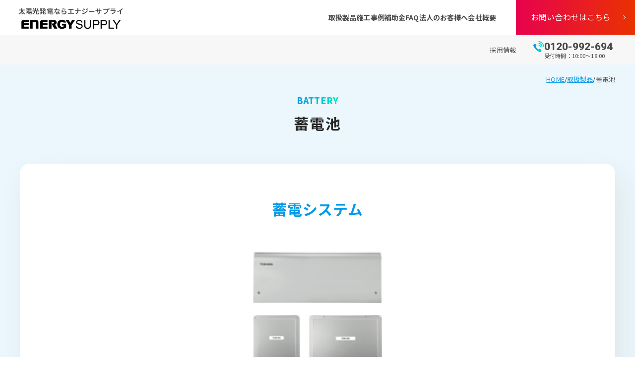

--- FILE ---
content_type: text/html; charset=UTF-8
request_url: https://energy-supply.jp/supplies/battery/
body_size: 60962
content:
<!DOCTYPE html>
<html lang="ja">
<head>
  <meta charset="UTF-8">
  <!-- Google Tag Manager -->
  <script>(function(w,d,s,l,i){w[l]=w[l]||[];w[l].push({'gtm.start':
  new Date().getTime(),event:'gtm.js'});var f=d.getElementsByTagName(s)[0],
  j=d.createElement(s),dl=l!='dataLayer'?'&l='+l:'';j.async=true;j.src=
  'https://www.googletagmanager.com/gtm.js?id='+i+dl;f.parentNode.insertBefore(j,f);
  })(window,document,'script','dataLayer','GTM-NBJH8NS8');</script>
  <!-- End Google Tag Manager -->
  <meta name="viewport" content="width=device-width, user-scalable=yes, initial-scale=1, maximum-scale=1">
  <meta name="format-detection" content="telephone=no">
  <link rel="preconnect" href="https://fonts.googleapis.com">
  <link rel="preconnect" href="https://fonts.gstatic.com" crossorigin>
  <link rel="preconnect" href="https://fonts.googleapis.com">
  <link rel="preconnect" href="https://fonts.gstatic.com" crossorigin>
  <link href="https://fonts.googleapis.com/css2?family=Noto+Sans+JP:wght@400;500;600;700;800;900&family=Roboto:wght@400;700;800&display=swap" rel="stylesheet">
  <meta name='robots' content='index, follow, max-image-preview:large, max-snippet:-1, max-video-preview:-1' />

	<!-- This site is optimized with the Yoast SEO plugin v26.7 - https://yoast.com/wordpress/plugins/seo/ -->
	<title>蓄電池 - エナジーサプライ</title>
	<link rel="canonical" href="https://energy-supply.jp/supplies/battery/" />
	<script type="application/ld+json" class="yoast-schema-graph">{"@context":"https://schema.org","@graph":[{"@type":"WebPage","@id":"https://energy-supply.jp/supplies/battery/","url":"https://energy-supply.jp/supplies/battery/","name":"蓄電池 - エナジーサプライ","isPartOf":{"@id":"https://energy-supply.jp/#website"},"datePublished":"2023-09-01T08:03:44+00:00","dateModified":"2023-10-25T02:53:16+00:00","breadcrumb":{"@id":"https://energy-supply.jp/supplies/battery/#breadcrumb"},"inLanguage":"ja","potentialAction":[{"@type":"ReadAction","target":["https://energy-supply.jp/supplies/battery/"]}]},{"@type":"BreadcrumbList","@id":"https://energy-supply.jp/supplies/battery/#breadcrumb","itemListElement":[{"@type":"ListItem","position":1,"name":"HOME","item":"https://energy-supply.jp/"},{"@type":"ListItem","position":2,"name":"取扱製品","item":"https://energy-supply.jp/supplies/"},{"@type":"ListItem","position":3,"name":"蓄電池"}]},{"@type":"WebSite","@id":"https://energy-supply.jp/#website","url":"https://energy-supply.jp/","name":"エナジーサプライ","description":"太陽光発電ならエナジーサプライ","potentialAction":[{"@type":"SearchAction","target":{"@type":"EntryPoint","urlTemplate":"https://energy-supply.jp/?s={search_term_string}"},"query-input":{"@type":"PropertyValueSpecification","valueRequired":true,"valueName":"search_term_string"}}],"inLanguage":"ja"}]}</script>
	<!-- / Yoast SEO plugin. -->


<link rel='dns-prefetch' href='//www.googletagmanager.com' />
<style id='wp-img-auto-sizes-contain-inline-css' type='text/css'>
img:is([sizes=auto i],[sizes^="auto," i]){contain-intrinsic-size:3000px 1500px}
/*# sourceURL=wp-img-auto-sizes-contain-inline-css */
</style>
<style id='wp-emoji-styles-inline-css' type='text/css'>

	img.wp-smiley, img.emoji {
		display: inline !important;
		border: none !important;
		box-shadow: none !important;
		height: 1em !important;
		width: 1em !important;
		margin: 0 0.07em !important;
		vertical-align: -0.1em !important;
		background: none !important;
		padding: 0 !important;
	}
/*# sourceURL=wp-emoji-styles-inline-css */
</style>
<style id='wp-block-library-inline-css' type='text/css'>
:root{--wp-block-synced-color:#7a00df;--wp-block-synced-color--rgb:122,0,223;--wp-bound-block-color:var(--wp-block-synced-color);--wp-editor-canvas-background:#ddd;--wp-admin-theme-color:#007cba;--wp-admin-theme-color--rgb:0,124,186;--wp-admin-theme-color-darker-10:#006ba1;--wp-admin-theme-color-darker-10--rgb:0,107,160.5;--wp-admin-theme-color-darker-20:#005a87;--wp-admin-theme-color-darker-20--rgb:0,90,135;--wp-admin-border-width-focus:2px}@media (min-resolution:192dpi){:root{--wp-admin-border-width-focus:1.5px}}.wp-element-button{cursor:pointer}:root .has-very-light-gray-background-color{background-color:#eee}:root .has-very-dark-gray-background-color{background-color:#313131}:root .has-very-light-gray-color{color:#eee}:root .has-very-dark-gray-color{color:#313131}:root .has-vivid-green-cyan-to-vivid-cyan-blue-gradient-background{background:linear-gradient(135deg,#00d084,#0693e3)}:root .has-purple-crush-gradient-background{background:linear-gradient(135deg,#34e2e4,#4721fb 50%,#ab1dfe)}:root .has-hazy-dawn-gradient-background{background:linear-gradient(135deg,#faaca8,#dad0ec)}:root .has-subdued-olive-gradient-background{background:linear-gradient(135deg,#fafae1,#67a671)}:root .has-atomic-cream-gradient-background{background:linear-gradient(135deg,#fdd79a,#004a59)}:root .has-nightshade-gradient-background{background:linear-gradient(135deg,#330968,#31cdcf)}:root .has-midnight-gradient-background{background:linear-gradient(135deg,#020381,#2874fc)}:root{--wp--preset--font-size--normal:16px;--wp--preset--font-size--huge:42px}.has-regular-font-size{font-size:1em}.has-larger-font-size{font-size:2.625em}.has-normal-font-size{font-size:var(--wp--preset--font-size--normal)}.has-huge-font-size{font-size:var(--wp--preset--font-size--huge)}.has-text-align-center{text-align:center}.has-text-align-left{text-align:left}.has-text-align-right{text-align:right}.has-fit-text{white-space:nowrap!important}#end-resizable-editor-section{display:none}.aligncenter{clear:both}.items-justified-left{justify-content:flex-start}.items-justified-center{justify-content:center}.items-justified-right{justify-content:flex-end}.items-justified-space-between{justify-content:space-between}.screen-reader-text{border:0;clip-path:inset(50%);height:1px;margin:-1px;overflow:hidden;padding:0;position:absolute;width:1px;word-wrap:normal!important}.screen-reader-text:focus{background-color:#ddd;clip-path:none;color:#444;display:block;font-size:1em;height:auto;left:5px;line-height:normal;padding:15px 23px 14px;text-decoration:none;top:5px;width:auto;z-index:100000}html :where(.has-border-color){border-style:solid}html :where([style*=border-top-color]){border-top-style:solid}html :where([style*=border-right-color]){border-right-style:solid}html :where([style*=border-bottom-color]){border-bottom-style:solid}html :where([style*=border-left-color]){border-left-style:solid}html :where([style*=border-width]){border-style:solid}html :where([style*=border-top-width]){border-top-style:solid}html :where([style*=border-right-width]){border-right-style:solid}html :where([style*=border-bottom-width]){border-bottom-style:solid}html :where([style*=border-left-width]){border-left-style:solid}html :where(img[class*=wp-image-]){height:auto;max-width:100%}:where(figure){margin:0 0 1em}html :where(.is-position-sticky){--wp-admin--admin-bar--position-offset:var(--wp-admin--admin-bar--height,0px)}@media screen and (max-width:600px){html :where(.is-position-sticky){--wp-admin--admin-bar--position-offset:0px}}

/*# sourceURL=wp-block-library-inline-css */
</style><style id='global-styles-inline-css' type='text/css'>
:root{--wp--preset--aspect-ratio--square: 1;--wp--preset--aspect-ratio--4-3: 4/3;--wp--preset--aspect-ratio--3-4: 3/4;--wp--preset--aspect-ratio--3-2: 3/2;--wp--preset--aspect-ratio--2-3: 2/3;--wp--preset--aspect-ratio--16-9: 16/9;--wp--preset--aspect-ratio--9-16: 9/16;--wp--preset--color--black: #000000;--wp--preset--color--cyan-bluish-gray: #abb8c3;--wp--preset--color--white: #ffffff;--wp--preset--color--pale-pink: #f78da7;--wp--preset--color--vivid-red: #cf2e2e;--wp--preset--color--luminous-vivid-orange: #ff6900;--wp--preset--color--luminous-vivid-amber: #fcb900;--wp--preset--color--light-green-cyan: #7bdcb5;--wp--preset--color--vivid-green-cyan: #00d084;--wp--preset--color--pale-cyan-blue: #8ed1fc;--wp--preset--color--vivid-cyan-blue: #0693e3;--wp--preset--color--vivid-purple: #9b51e0;--wp--preset--color--light-blue: #029ae8;--wp--preset--color--subtext-color: #484848;--wp--preset--color--light-gray: #edf4f5;--wp--preset--gradient--vivid-cyan-blue-to-vivid-purple: linear-gradient(135deg,rgb(6,147,227) 0%,rgb(155,81,224) 100%);--wp--preset--gradient--light-green-cyan-to-vivid-green-cyan: linear-gradient(135deg,rgb(122,220,180) 0%,rgb(0,208,130) 100%);--wp--preset--gradient--luminous-vivid-amber-to-luminous-vivid-orange: linear-gradient(135deg,rgb(252,185,0) 0%,rgb(255,105,0) 100%);--wp--preset--gradient--luminous-vivid-orange-to-vivid-red: linear-gradient(135deg,rgb(255,105,0) 0%,rgb(207,46,46) 100%);--wp--preset--gradient--very-light-gray-to-cyan-bluish-gray: linear-gradient(135deg,rgb(238,238,238) 0%,rgb(169,184,195) 100%);--wp--preset--gradient--cool-to-warm-spectrum: linear-gradient(135deg,rgb(74,234,220) 0%,rgb(151,120,209) 20%,rgb(207,42,186) 40%,rgb(238,44,130) 60%,rgb(251,105,98) 80%,rgb(254,248,76) 100%);--wp--preset--gradient--blush-light-purple: linear-gradient(135deg,rgb(255,206,236) 0%,rgb(152,150,240) 100%);--wp--preset--gradient--blush-bordeaux: linear-gradient(135deg,rgb(254,205,165) 0%,rgb(254,45,45) 50%,rgb(107,0,62) 100%);--wp--preset--gradient--luminous-dusk: linear-gradient(135deg,rgb(255,203,112) 0%,rgb(199,81,192) 50%,rgb(65,88,208) 100%);--wp--preset--gradient--pale-ocean: linear-gradient(135deg,rgb(255,245,203) 0%,rgb(182,227,212) 50%,rgb(51,167,181) 100%);--wp--preset--gradient--electric-grass: linear-gradient(135deg,rgb(202,248,128) 0%,rgb(113,206,126) 100%);--wp--preset--gradient--midnight: linear-gradient(135deg,rgb(2,3,129) 0%,rgb(40,116,252) 100%);--wp--preset--font-size--small: 13px;--wp--preset--font-size--medium: 20px;--wp--preset--font-size--large: 36px;--wp--preset--font-size--x-large: 42px;--wp--preset--spacing--20: 0.44rem;--wp--preset--spacing--30: 0.67rem;--wp--preset--spacing--40: 1rem;--wp--preset--spacing--50: 1.5rem;--wp--preset--spacing--60: 2.25rem;--wp--preset--spacing--70: 3.38rem;--wp--preset--spacing--80: 5.06rem;--wp--preset--shadow--natural: 6px 6px 9px rgba(0, 0, 0, 0.2);--wp--preset--shadow--deep: 12px 12px 50px rgba(0, 0, 0, 0.4);--wp--preset--shadow--sharp: 6px 6px 0px rgba(0, 0, 0, 0.2);--wp--preset--shadow--outlined: 6px 6px 0px -3px rgb(255, 255, 255), 6px 6px rgb(0, 0, 0);--wp--preset--shadow--crisp: 6px 6px 0px rgb(0, 0, 0);}:root { --wp--style--global--content-size: 620px;--wp--style--global--wide-size: 620px; }:where(body) { margin: 0; }.wp-site-blocks > .alignleft { float: left; margin-right: 2em; }.wp-site-blocks > .alignright { float: right; margin-left: 2em; }.wp-site-blocks > .aligncenter { justify-content: center; margin-left: auto; margin-right: auto; }:where(.wp-site-blocks) > * { margin-block-start: 24px; margin-block-end: 0; }:where(.wp-site-blocks) > :first-child { margin-block-start: 0; }:where(.wp-site-blocks) > :last-child { margin-block-end: 0; }:root { --wp--style--block-gap: 24px; }:root :where(.is-layout-flow) > :first-child{margin-block-start: 0;}:root :where(.is-layout-flow) > :last-child{margin-block-end: 0;}:root :where(.is-layout-flow) > *{margin-block-start: 24px;margin-block-end: 0;}:root :where(.is-layout-constrained) > :first-child{margin-block-start: 0;}:root :where(.is-layout-constrained) > :last-child{margin-block-end: 0;}:root :where(.is-layout-constrained) > *{margin-block-start: 24px;margin-block-end: 0;}:root :where(.is-layout-flex){gap: 24px;}:root :where(.is-layout-grid){gap: 24px;}.is-layout-flow > .alignleft{float: left;margin-inline-start: 0;margin-inline-end: 2em;}.is-layout-flow > .alignright{float: right;margin-inline-start: 2em;margin-inline-end: 0;}.is-layout-flow > .aligncenter{margin-left: auto !important;margin-right: auto !important;}.is-layout-constrained > .alignleft{float: left;margin-inline-start: 0;margin-inline-end: 2em;}.is-layout-constrained > .alignright{float: right;margin-inline-start: 2em;margin-inline-end: 0;}.is-layout-constrained > .aligncenter{margin-left: auto !important;margin-right: auto !important;}.is-layout-constrained > :where(:not(.alignleft):not(.alignright):not(.alignfull)){max-width: var(--wp--style--global--content-size);margin-left: auto !important;margin-right: auto !important;}.is-layout-constrained > .alignwide{max-width: var(--wp--style--global--wide-size);}body .is-layout-flex{display: flex;}.is-layout-flex{flex-wrap: wrap;align-items: center;}.is-layout-flex > :is(*, div){margin: 0;}body .is-layout-grid{display: grid;}.is-layout-grid > :is(*, div){margin: 0;}body{font-family: Noto Sans JP;font-size: 16px;padding-top: 0px;padding-right: 0px;padding-bottom: 0px;padding-left: 0px;}a:where(:not(.wp-element-button)){text-decoration: underline;}h1{font-size: 26px;font-weight: bold;}h2{font-size: 24px;font-weight: bold;}h3{font-size: 20px;font-weight: bold;}h4{font-size: 19px;font-weight: bold;}h5{font-size: 18px;font-weight: bold;}h6{font-size: 17px;font-weight: bold;}:root :where(.wp-element-button, .wp-block-button__link){background-color: #32373c;border-width: 0;color: #fff;font-family: inherit;font-size: inherit;font-style: inherit;font-weight: inherit;letter-spacing: inherit;line-height: inherit;padding-top: calc(0.667em + 2px);padding-right: calc(1.333em + 2px);padding-bottom: calc(0.667em + 2px);padding-left: calc(1.333em + 2px);text-decoration: none;text-transform: inherit;}.has-black-color{color: var(--wp--preset--color--black) !important;}.has-cyan-bluish-gray-color{color: var(--wp--preset--color--cyan-bluish-gray) !important;}.has-white-color{color: var(--wp--preset--color--white) !important;}.has-pale-pink-color{color: var(--wp--preset--color--pale-pink) !important;}.has-vivid-red-color{color: var(--wp--preset--color--vivid-red) !important;}.has-luminous-vivid-orange-color{color: var(--wp--preset--color--luminous-vivid-orange) !important;}.has-luminous-vivid-amber-color{color: var(--wp--preset--color--luminous-vivid-amber) !important;}.has-light-green-cyan-color{color: var(--wp--preset--color--light-green-cyan) !important;}.has-vivid-green-cyan-color{color: var(--wp--preset--color--vivid-green-cyan) !important;}.has-pale-cyan-blue-color{color: var(--wp--preset--color--pale-cyan-blue) !important;}.has-vivid-cyan-blue-color{color: var(--wp--preset--color--vivid-cyan-blue) !important;}.has-vivid-purple-color{color: var(--wp--preset--color--vivid-purple) !important;}.has-light-blue-color{color: var(--wp--preset--color--light-blue) !important;}.has-subtext-color-color{color: var(--wp--preset--color--subtext-color) !important;}.has-light-gray-color{color: var(--wp--preset--color--light-gray) !important;}.has-black-background-color{background-color: var(--wp--preset--color--black) !important;}.has-cyan-bluish-gray-background-color{background-color: var(--wp--preset--color--cyan-bluish-gray) !important;}.has-white-background-color{background-color: var(--wp--preset--color--white) !important;}.has-pale-pink-background-color{background-color: var(--wp--preset--color--pale-pink) !important;}.has-vivid-red-background-color{background-color: var(--wp--preset--color--vivid-red) !important;}.has-luminous-vivid-orange-background-color{background-color: var(--wp--preset--color--luminous-vivid-orange) !important;}.has-luminous-vivid-amber-background-color{background-color: var(--wp--preset--color--luminous-vivid-amber) !important;}.has-light-green-cyan-background-color{background-color: var(--wp--preset--color--light-green-cyan) !important;}.has-vivid-green-cyan-background-color{background-color: var(--wp--preset--color--vivid-green-cyan) !important;}.has-pale-cyan-blue-background-color{background-color: var(--wp--preset--color--pale-cyan-blue) !important;}.has-vivid-cyan-blue-background-color{background-color: var(--wp--preset--color--vivid-cyan-blue) !important;}.has-vivid-purple-background-color{background-color: var(--wp--preset--color--vivid-purple) !important;}.has-light-blue-background-color{background-color: var(--wp--preset--color--light-blue) !important;}.has-subtext-color-background-color{background-color: var(--wp--preset--color--subtext-color) !important;}.has-light-gray-background-color{background-color: var(--wp--preset--color--light-gray) !important;}.has-black-border-color{border-color: var(--wp--preset--color--black) !important;}.has-cyan-bluish-gray-border-color{border-color: var(--wp--preset--color--cyan-bluish-gray) !important;}.has-white-border-color{border-color: var(--wp--preset--color--white) !important;}.has-pale-pink-border-color{border-color: var(--wp--preset--color--pale-pink) !important;}.has-vivid-red-border-color{border-color: var(--wp--preset--color--vivid-red) !important;}.has-luminous-vivid-orange-border-color{border-color: var(--wp--preset--color--luminous-vivid-orange) !important;}.has-luminous-vivid-amber-border-color{border-color: var(--wp--preset--color--luminous-vivid-amber) !important;}.has-light-green-cyan-border-color{border-color: var(--wp--preset--color--light-green-cyan) !important;}.has-vivid-green-cyan-border-color{border-color: var(--wp--preset--color--vivid-green-cyan) !important;}.has-pale-cyan-blue-border-color{border-color: var(--wp--preset--color--pale-cyan-blue) !important;}.has-vivid-cyan-blue-border-color{border-color: var(--wp--preset--color--vivid-cyan-blue) !important;}.has-vivid-purple-border-color{border-color: var(--wp--preset--color--vivid-purple) !important;}.has-light-blue-border-color{border-color: var(--wp--preset--color--light-blue) !important;}.has-subtext-color-border-color{border-color: var(--wp--preset--color--subtext-color) !important;}.has-light-gray-border-color{border-color: var(--wp--preset--color--light-gray) !important;}.has-vivid-cyan-blue-to-vivid-purple-gradient-background{background: var(--wp--preset--gradient--vivid-cyan-blue-to-vivid-purple) !important;}.has-light-green-cyan-to-vivid-green-cyan-gradient-background{background: var(--wp--preset--gradient--light-green-cyan-to-vivid-green-cyan) !important;}.has-luminous-vivid-amber-to-luminous-vivid-orange-gradient-background{background: var(--wp--preset--gradient--luminous-vivid-amber-to-luminous-vivid-orange) !important;}.has-luminous-vivid-orange-to-vivid-red-gradient-background{background: var(--wp--preset--gradient--luminous-vivid-orange-to-vivid-red) !important;}.has-very-light-gray-to-cyan-bluish-gray-gradient-background{background: var(--wp--preset--gradient--very-light-gray-to-cyan-bluish-gray) !important;}.has-cool-to-warm-spectrum-gradient-background{background: var(--wp--preset--gradient--cool-to-warm-spectrum) !important;}.has-blush-light-purple-gradient-background{background: var(--wp--preset--gradient--blush-light-purple) !important;}.has-blush-bordeaux-gradient-background{background: var(--wp--preset--gradient--blush-bordeaux) !important;}.has-luminous-dusk-gradient-background{background: var(--wp--preset--gradient--luminous-dusk) !important;}.has-pale-ocean-gradient-background{background: var(--wp--preset--gradient--pale-ocean) !important;}.has-electric-grass-gradient-background{background: var(--wp--preset--gradient--electric-grass) !important;}.has-midnight-gradient-background{background: var(--wp--preset--gradient--midnight) !important;}.has-small-font-size{font-size: var(--wp--preset--font-size--small) !important;}.has-medium-font-size{font-size: var(--wp--preset--font-size--medium) !important;}.has-large-font-size{font-size: var(--wp--preset--font-size--large) !important;}.has-x-large-font-size{font-size: var(--wp--preset--font-size--x-large) !important;}
/*# sourceURL=global-styles-inline-css */
</style>

<style id='richtext-extension-inline-css' type='text/css'>
.rtex-highlighter-0, #rtex-highlighter-preview-0{background: linear-gradient(transparent 40%, #edf4f5 40%);}.rtex-highlighter-1, #rtex-highlighter-preview-1{background: linear-gradient(transparent 60%, rgba(2, 154, 232, 0.41) 60%);}.rtex-font-size-0, #rtex-font-size-preview-0{ font-size: 0.8em;}.rtex-font-size-1, #rtex-font-size-preview-1{ font-size: 0.9em;}.rtex-font-size-2, #rtex-font-size-preview-2{ font-size: 1.3em;}.rtex-font-size-3, #rtex-font-size-preview-3{ font-size: 1.6em;}
/*# sourceURL=richtext-extension-inline-css */
</style>
<link rel='stylesheet' id='common-style-css' href='https://energy-supply.jp/wp/wp-content/themes/energy-supply/common/css/common.css?ver=20231025521' type='text/css' media='' />
<link rel='stylesheet' id='common-sp-style-css' href='https://energy-supply.jp/wp/wp-content/themes/energy-supply/common/css/common_sp.css?ver=20231025538' type='text/css' media='' />
<link rel='stylesheet' id='page-common-style-css' href='https://energy-supply.jp/wp/wp-content/themes/energy-supply/common/css/page.css?ver=20230929209' type='text/css' media='' />
<link rel='stylesheet' id='page-common-sp-style-css' href='https://energy-supply.jp/wp/wp-content/themes/energy-supply/common/css/page_sp.css?ver=202309261019' type='text/css' media='' />
<link rel='stylesheet' id='page-parent-style-css' href='https://energy-supply.jp/wp/wp-content/themes/energy-supply/common/css/page/supplies.css?ver=20230928428' type='text/css' media='' />
<link rel='stylesheet' id='page-parent-sp-style-css' href='https://energy-supply.jp/wp/wp-content/themes/energy-supply/common/css/page/supplies_sp.css?ver=20230928428' type='text/css' media='' />
<script type="text/javascript" src="https://energy-supply.jp/wp/wp-includes/js/jquery/jquery.min.js?ver=3.7.1" id="jquery-core-js"></script>
<script type="text/javascript" src="https://energy-supply.jp/wp/wp-includes/js/jquery/jquery-migrate.min.js?ver=3.4.1" id="jquery-migrate-js"></script>
<script type="text/javascript" src="https://energy-supply.jp/wp/wp-content/themes/energy-supply/common/js/common.js?ver=20230816453" id="common-script-js" defer="defer" data-wp-strategy="defer"></script>
<script type="text/javascript" src="https://energy-supply.jp/wp/wp-content/themes/energy-supply/common/js/supplies.js?ver=202309251039" id="page-parent-script-js" defer="defer" data-wp-strategy="defer"></script>

<!-- Site Kit によって追加された Google タグ（gtag.js）スニペット -->
<!-- Google アナリティクス スニペット (Site Kit が追加) -->
<script type="text/javascript" src="https://www.googletagmanager.com/gtag/js?id=GT-5R69CPC" id="google_gtagjs-js" async></script>
<script type="text/javascript" id="google_gtagjs-js-after">
/* <![CDATA[ */
window.dataLayer = window.dataLayer || [];function gtag(){dataLayer.push(arguments);}
gtag("set","linker",{"domains":["energy-supply.jp"]});
gtag("js", new Date());
gtag("set", "developer_id.dZTNiMT", true);
gtag("config", "GT-5R69CPC");
 window._googlesitekit = window._googlesitekit || {}; window._googlesitekit.throttledEvents = []; window._googlesitekit.gtagEvent = (name, data) => { var key = JSON.stringify( { name, data } ); if ( !! window._googlesitekit.throttledEvents[ key ] ) { return; } window._googlesitekit.throttledEvents[ key ] = true; setTimeout( () => { delete window._googlesitekit.throttledEvents[ key ]; }, 5 ); gtag( "event", name, { ...data, event_source: "site-kit" } ); }; 
//# sourceURL=google_gtagjs-js-after
/* ]]> */
</script>
<meta name="generator" content="Site Kit by Google 1.170.0" /><meta name="generator" content="performant-translations 1.2.0">
		<style type="text/css" id="wp-custom-css">
			/* ===== CONTACT TEL：clean 3col（rollback / compact） ===== */

/* 3カラム */
#page_contact_tel #page_contact_tel_wrapper ul.tel_list.tel_list_clean{
  display:flex !important;
  align-items:flex-start !important;
}

#page_contact_tel #page_contact_tel_wrapper ul.tel_list.tel_list_clean > li{
  width:33.333% !important;
  padding:0 30px !important;         /* ← “戻したい時”が30pxならここ */
  display:flex !important;
  flex-direction:column !important;
  position:relative !important;
  border-left:none !important;
}

/* 縦線：擬似要素 */
#page_contact_tel #page_contact_tel_wrapper ul.tel_list.tel_list_clean > li + li::before{
  content:"" !important;
  position:absolute !important;
  left:0 !important;
  top:6px !important;
  bottom:6px !important;
  width:1px !important;
  background:rgba(0,0,0,.08) !important;
}

/* 中身 */
#page_contact_tel #page_contact_tel_wrapper ul.tel_list.tel_list_clean dl{
  text-align:center !important;
  display:flex !important;
  flex-direction:column !important;
}

#page_contact_tel #page_contact_tel_wrapper ul.tel_list.tel_list_clean dt{
  font-size:12px !important;
  line-height:1.4 !important;
  font-weight:700 !important;
  margin:0 0 16px !important;
}

#page_contact_tel #page_contact_tel_wrapper .tel_line{
  margin:0 0 10px !important;
}

#page_contact_tel #page_contact_tel_wrapper .tel_label{
  display:block !important;
  font-size:12px !important;
  opacity:.75 !important;
  margin:0 0 4px !important;
}

#page_contact_tel #page_contact_tel_wrapper .tel_number.roboto{
  display:inline-block !important;
  font-size:22px !important;
  line-height:1.1 !important;
  letter-spacing:.02em !important;
  text-decoration:none !important;
}

/* 外部リンク */
#page_contact_tel #page_contact_tel_wrapper .tel_link{
  display:inline-block !important;
  font-size:20px !important;
  line-height:1.35 !important;
  letter-spacing:.01em !important;
  font-weight:700 !important;
  text-decoration:underline !important;
  white-space:normal !important;
}

/* 注意書き */
#page_contact_tel #page_contact_tel_wrapper .tel_hours{
  margin:18px 0 0 !important;
  text-align:center !important;
  font-size:14px !important;
  line-height:1.6 !important;
  opacity:.9 !important;
  padding-left:0 !important;
}

/* hover */
#page_contact_tel #page_contact_tel_wrapper ul.tel_list.tel_list_clean a:hover{
  opacity:.75 !important;
}
/* ① 各項目の見出し文字を読みやすく */
#page_contact_tel #page_contact_tel_wrapper ul.tel_list li dt{
  font-size: 16px !important;     /* ← 小さすぎ問題の本丸 */
  line-height: 1.6 !important;
  font-weight: 700 !important;
}

/* 見出し内の補足（カッコ書き）がある場合は少しだけ小さく */
#page_contact_tel #page_contact_tel_wrapper ul.tel_list li dt small,
#page_contact_tel #page_contact_tel_wrapper ul.tel_list li dt span{
  font-size: 14px !important;
  font-weight: 500 !important;
  opacity: .85;
}

/* ② 「最適でんき お問い合わせページへ」だけ下線を完全に消す */
#page_contact_tel #page_contact_tel_wrapper ul.tel_list a.tel_link,
#page_contact_tel #page_contact_tel_wrapper ul.tel_list a.tel_link:hover,
#page_contact_tel #page_contact_tel_wrapper ul.tel_list a.tel_link:visited{
  text-decoration: none !important;
  border-bottom: none !important;
}

/* tel_list_clean の dt を直接上書きする */
#page_contact_tel #page_contact_tel_wrapper ul.tel_list.tel_list_clean dt{
  font-size: 16px !important;   /* ← ここで確実に効く */
  line-height: 1.6 !important;
  font-weight: 700 !important;
}

/* カッコ書き（2行目）は少しだけ小さく */
#page_contact_tel #page_contact_tel_wrapper ul.tel_list.tel_list_clean dt span,
#page_contact_tel #page_contact_tel_wrapper ul.tel_list.tel_list_clean dt small{
  font-size: 14px !important;
  font-weight: 500 !important;
  opacity: .85;
}
/* ===========================
   MOBILE最適化：3カラム→縦積み
   =========================== */
@media (max-width: 768px){

  /* 3カラムを縦にする */
  #page_contact_tel #page_contact_tel_wrapper ul.tel_list.tel_list_clean{
    display:block !important;
  }

  #page_contact_tel #page_contact_tel_wrapper ul.tel_list.tel_list_clean > li{
    width:100% !important;
    padding:14px 18px !important;
  }

  /* 縦線を消す（縦積みでは不要） */
  #page_contact_tel #page_contact_tel_wrapper ul.tel_list.tel_list_clean > li + li::before{
    content:none !important;
  }

  /* 代わりに横線で区切る（見やすい） */
  #page_contact_tel #page_contact_tel_wrapper ul.tel_list.tel_list_clean > li + li{
    border-top:1px solid rgba(0,0,0,.08) !important;
  }

  /* 文字サイズ調整（縦積みは少し大きめが見やすい） */
  #page_contact_tel #page_contact_tel_wrapper ul.tel_list.tel_list_clean dt{
    font-size:16px !important;
    line-height:1.6 !important;
    margin:0 0 12px !important;
  }

  /* ラベル */
  #page_contact_tel #page_contact_tel_wrapper .tel_label{
    font-size:13px !important;
    margin-bottom:4px !important;
  }

  /* 電話番号：タップしやすいサイズに */
  #page_contact_tel #page_contact_tel_wrapper .tel_number.roboto{
    font-size:24px !important;
    line-height:1.15 !important;
  }

  /* 最適でんきリンク：1行にこだわらず読みやすく */
  #page_contact_tel #page_contact_tel_wrapper .tel_link{
    font-size:18px !important;
    line-height:1.5 !important;
  }

  /* 注意書き：少し余白を増やして読みやすく */
  #page_contact_tel #page_contact_tel_wrapper .tel_hours{
    margin-top:14px !important;
    font-size:13px !important;
    line-height:1.7 !important;
    padding:0 10px !important;
  }
/* ===========================
   スマホ最適化
   =========================== */
@media (max-width: 480px){

  /* ボタン（a）の中に入り込むアイコン類を消す */
  #page_contact_tel #page_contact_tel_wrapper ul.tel_list.tel_list_clean a svg,
  #page_contact_tel #page_contact_tel_wrapper ul.tel_list.tel_list_clean a i,
  #page_contact_tel #page_contact_tel_wrapper ul.tel_list.tel_list_clean a::before,
  #page_contact_tel #page_contact_tel_wrapper ul.tel_list.tel_list_clean a::after{
    display: none !important;
    content: none !important;
  }

  #page_contact_tel #page_contact_tel_wrapper ul.tel_list.tel_list_clean a{
    background-image: none !important;
  }

  /* 電話番号は絶対に折り返さない */
  #page_contact_tel #page_contact_tel_wrapper .tel_number.roboto{
    white-space: nowrap !important;
  }
  /* 各項目タイトル（太陽光/トラブル/電力小売） */
  #page_contact_tel #page_contact_tel_wrapper ul.tel_list.tel_list_clean dt{
    font-size: 13px !important;
    line-height: 1.55 !important;
    font-weight: 700 !important;
    margin: 0 0 10px !important;
  }

  /* タイトル内のカッコ書き（補足）だけ少し小さく */
  #page_contact_tel #page_contact_tel_wrapper ul.tel_list.tel_list_clean dt span,
  #page_contact_tel #page_contact_tel_wrapper ul.tel_list.tel_list_clean dt small{
    font-size: 14px !important;
    font-weight: 500 !important;
    opacity: .85 !important;
  }

  /* ラベル（フリーダイヤル/直通） */
  #page_contact_tel #page_contact_tel_wrapper .tel_label{
    font-size: 12px !important;
    line-height: 1.3 !important;
    letter-spacing: .02em !important;
    opacity: .75 !important;
    margin: 0 0 6px !important;
  }

  /* 電話番号（主役） */
  #page_contact_tel #page_contact_tel_wrapper .tel_number.roboto{
    font-size: 15px !important;
    line-height: 1.15 !important;
    letter-spacing: .02em !important;
  }

  /* 最適でんきリンク */
  #page_contact_tel #page_contact_tel_wrapper .tel_link{
    font-size: 15px !important;
    line-height: 1.5 !important;
    font-weight: 700 !important;
  }

  /* 注意書き */
  #page_contact_tel #page_contact_tel_wrapper .tel_hours{
    font-size: 13px !important;
    line-height: 1.7 !important;
    opacity: .85 !important;
  }		</style>
		</head>
<body class="wp-singular page-template-default page page-id-32 page-child parent-pageid-30 wp-theme-energy-supply">
<!-- Google Tag Manager (noscript) -->
<noscript><iframe src="https://www.googletagmanager.com/ns.html?id=GTM-NBJH8NS8"
height="0" width="0" style="display:none;visibility:hidden"></iframe></noscript>
<!-- End Google Tag Manager (noscript) -->
  <div id="wrapper">
    <header id="header">
      <div id="header_main">
        <button id="sp_menu_button" aria-expanded="false" aria-controls="header_menu_area" class="sp">
          <span>
            <span class="top"></span>
            <span class="middle"></span>
            <span class="bottom"></span>
          </span>
        </button>
        <p id="header_logo">
          <a href="https://energy-supply.jp/">
            <span class="txt">太陽光発電ならエナジーサプライ</span>
            <span class="image">
              <picture>
                <source media="(max-width:767.999px)" srcset="https://energy-supply.jp/wp/wp-content/themes/energy-supply/common/image/base/logo_sp.png" width="120" height="11"> 
                <img src="https://energy-supply.jp/wp/wp-content/themes/energy-supply/common/image/base/logo.png"  alt="エナジーサプライ" width="200" height="18">
              </picture>
            </span>
          </a>
        </p>
        <nav id="header_navi" aria-hidden="true">
          <div id="header_navi_wrapper">
            <ul class="main_navi">
              <li class="parent">
                <a href="https://energy-supply.jp/supplies" class="parent_link">取扱製品</a>
                <div class="sub_navi">
                  <div class="navi_wrapper">
                    <ul>
                      <li><a href="https://energy-supply.jp/supplies/solar">太陽光発電システム</a></li>
                      <li><a href="https://energy-supply.jp/supplies/battery">蓄電池</a></li>
                      <li><a href="https://energy-supply.jp/supplies/eco">エコキュート</a></li>
                      <li><a href="https://energy-supply.jp/supplies/ih">IHクッキングヒーター</a></li>
                    </ul>
                  </div>
                </div>
              </li>
              <li class="no_sub">
                <a href="https://energy-supply.jp/works" class="parent_link">施工事例</a>
              </li>
              <li class="no_sub">
                <a href="https://energy-supply.jp/subsidy" class="parent_link">補助金</a>
              </li>
              <li class="no_sub">
                <a href="https://energy-supply.jp/faq" class="parent_link">FAQ</a>
              </li>
              <li class="parent">
                <a href="https://energy-supply.jp/business" class="parent_link">法人のお客様へ</a>
                <div class="sub_navi">
                  <div class="navi_wrapper">
                    <ul>
                      <li><a href="https://energy-supply.jp/business/merit">メリット</a></li>
                      <li><a href="https://energy-supply.jp/business/achievement">実績</a></li>
                      <li><a href="https://energy-supply.jp/business/subsidy">補助金</a></li>
                    </ul>
                  </div>
                </div>
              </li>
              <li class="parent">
                <a href="https://energy-supply.jp/about-us" class="parent_link">会社概要</a>
                <div class="sub_navi">
                  <div class="navi_wrapper">
                    <ul>
                      <li><a href="https://energy-supply.jp/about-us/vision">私たちの想い</a></li>
                      <li><a href="https://energy-supply.jp/about-us/business">事業紹介</a></li>
                      <li><a href="https://energy-supply.jp/about-us/staff">スタッフ紹介</a></li>
                    </ul>
                  </div>
                </div>
              </li>
              <li class="sp_link_area">
                <ul>
                  <li><a href="https://energy-supply.jp/recruit/" id="hmenu_recruit">採用情報</a></li>
                  <li><a href="https://energy-supply.jp/contacts" id="hmenu_contact">お問い合わせ</a></li>
                </ul>
              </li>
            </ul>
            <div id="header_company_info" class="sp">
              <p class="logo_arae">
                <span class="txt">太陽光発電ならエナジーサプライ</span>
                <span class="image">
                  <img src="https://energy-supply.jp/wp/wp-content/themes/energy-supply/common/image/base/logo_sp.png"  alt="ENERGY SUPPLY" width="200" height="18">
                </span>
              </p>
              <p class="address">〒541-0041<br class="pc"><span class="sp">&nbsp;&nbsp;</span>大阪府大阪市中央区北浜3-1-22<br>
                あいおいニッセイ同和損保淀屋橋ビル９階<br>
                TEL：06-6125-5429<br>
                FAX：06-6125-5428</p>
              <ul class="sns_link">
                <li>
                  <a href="https://www.instagram.com/energy_supply/" target="_blank" id="hmenu_instagram">
                    <picture>
                      <source media="(max-width:767.999px)" srcset="https://energy-supply.jp/wp/wp-content/themes/energy-supply/common/image/base/ico_instagram_sp.png" width="20" height="20"> 
                      <img src="https://energy-supply.jp/wp/wp-content/themes/energy-supply/common/image/base/ico_instagram.png"  alt="Instagram" width="22" height="22">
                    </picture>
                  </a>
                </li>
              </ul>
            </div>
          </div>
        </nav>
        <p id="header_contact_area">
          <a href="https://energy-supply.jp/contacts" class="parent_link" id="header_contact">
            <span class="sp"><img src="https://energy-supply.jp/wp/wp-content/themes/energy-supply/common/image/base/ico_mail.svg"  alt="" width="22" height=""></span>
            <span class="pc">お問い合わせはこちら</span>
          </a>
        </p>
      </div>
      <nav id="header_sub_navi">
        <ul>
          <li><a href="https://energy-supply.jp/recruit/" id="header_recruit">採用情報</a></li>
        </ul>
        <div id="header_tel_area">
          <a href="tel:0120-992-694" id="header_tel">
            <p class="icon">
              <img src="https://energy-supply.jp/wp/wp-content/themes/energy-supply/common/image/base/ico_tel_grd_header.png"  alt="" width="22" height="22">
            </p>
            <div class="data">
              <p class="tel_num roboto">0120-992-694</p>
              <p class="business">受付時間：10:00〜18:00</p>
            </div>
          </a>
        </div>
      </nav>
    </header>
    <main>
              <div id="battery" class="supplies">
      <div id="contents_wapper">
        <p id="pan_list"><span><span><a href="https://energy-supply.jp/">HOME</a></span> / <span><a href="https://energy-supply.jp/supplies/">取扱製品</a></span> / <span class="breadcrumb_last" aria-current="page">蓄電池</span></span></p>        <div id="title_area">
          <p class="en"><span class="f_gradient">battery</span></p>
          <h1>蓄電池</h1>
        </div>

        <div id="page-battery" class="page">
          <div class="entry-content is-layout-flow">
            
<section id="battery_system" class="intro">
  <h2>蓄電システム</h2>
  <p class="image">
    <img fetchpriority="high" decoding="async" src="../../wp/wp-content/themes/energy-supply/common/image/supplies/battery_img_capacitor.png" alt="" width="260" height="237">
  </p>
  <h3>夜間や災害時の備えに、自動での電気供給が安心</h3>
  <p class="txt">蓄電システムとは、発電した電力を蓄えて、<br class="pc">私たちの身の回りの様々な電気機器に使用が可能な電力を供給するシステムです。</p>
  <p class="txt_supply">
    夜間や災害時に停電してしまっても、<br class="pc">蓄電池に充電しておけば自動で電気を供給します。<br>
    増加傾向にある災害「もしも」の備えに。</p>
</section>



<section id="battery_use" class="full-white">
  <h2>電気を貯めて賢く使う</h2>
  <p class="txt">限られたエネルギーをムダなく活用したい、もしもの時も安心して生活したい。<br>
    環境が変わっていく中で、それぞれの意識も変化を遂げています。<br>
    蓄電池はその中でも、私たちの生活に大きな安心と経済効果を提供してくれます。</p>
  <div class="data">
    <p class="image">
      <img decoding="async" src="../../wp/wp-content/themes/energy-supply/common/image/supplies/battery_illust_solar_module.png" alt="太陽電池モジュール" width="899" height="482">
    </p>
  </div>
</section>



<section id="battery_merit">
  <h2>太陽光発電と組み合わせると<br class="sp">こんなメリットが！</h2>
  <ul class="merit_list">
    <li>
      <h3>電力の有効活用が可能</h3>
      <p class="image">
        <img decoding="async" src="../../wp/wp-content/themes/energy-supply/common/image/supplies/battery_illust_merit_ money.png" alt="" width="90" height="79">
      </p>
      <p class="txt">割安な夜間電力を貯めれば、昼間など、割高な時間帯の消費電力を削減出来るので、経済的に電気がご利用になれます。</p>
    </li>
    <li>
      <h3>電力網の負担を削減</h3>
      <p class="image">
        <img loading="lazy" decoding="async" src="../../wp/wp-content/themes/energy-supply/common/image/supplies/battery_illust_merit_Electricalwire.png" alt="" width="60" height="80">
      </p>
      <p class="txt">家庭内の消費電力量が設定を超えた場合、超過分を蓄電システムで貯めた電力で補うことで、電力網の負担が削減出来ます。</p>
    </li>
    <li>
      <h3>もしもの時の備えになる</h3>
      <p class="image">
        <img loading="lazy" decoding="async" src="../../wp/wp-content/themes/energy-supply/common/image/supplies/battery_illust_merit_safety.png" alt="" width="81" height="79">
      </p>
      <p class="txt">非常用電源として活用できるので、災害時も普段の生活と同じように、安心して電気を使用することができます。</p>
    </li>
  </ul>
</section>



<section id="battery_warranty">
  <h2>充実の保証内容</h2>
  <div class="data_area">
    <ul class="warranty_list">
      <li>
        <h3>容量保証</h3>
        <p class="image">
          <img loading="lazy" decoding="async" src="../../wp/wp-content/themes/energy-supply/common/image/supplies/battery_illust_guarantee_20.png" alt="20年" width="138" height="56">
        </p>
        <p class="txt">蓄電池システムの充電可能容量が規定（メーカーによって異なる）を下回った場合に保証します。</p>
      </li>
      <li>
        <h3>機器保証</h3>
        <p class="image">
          <img loading="lazy" decoding="async" src="../../wp/wp-content/themes/energy-supply/common/image/supplies/battery_illust_guarantee_20.png" alt="20年" width="138" height="56">
        </p>
        <p class="txt">パワーコンディショナや蓄電池等に製造上の不具合が生じた場合に保証します。</p>
      </li>
    </ul>
    <p class="note">※保証年数はメーカーによって異なる場合もございます</p>
  </div>
</section>



<section id="battery_recommend" class="full-white">
  <h2>あなたはどのタイプがおすすめ？</h2>

  <div class="data_area">
    <section id="battery_question_1" class="recommend_question">
      <dl class="question">
        <dt class="roboto">Q1</dt>
        <dd>自宅で以下をご使用ですか？<br>
          ①オール電化　②住宅　②ガス発電機器</dd>
      </dl>
      <ul class="answer">
        <li class="no">
          <a href="javascript:void(0)" onClick="go_question('4')" class="battery_recommend_start">いいえ</a>
        </li>
        <li class="yes">
          <a href="javascript:void(0)" onClick="go_question('2')" class="battery_recommend_start">はい</a>
        </li>
      </ul>
    </section>

    <section id="battery_question_2" class="recommend_question hide">
      <dl class="question">
        <dt class="roboto"></dt>
        <dd>①オール電化　②住宅　②ガス発電機器<br>
        これらの機器は、停電時にはご使用になれません。<br>
        停電時もご使用になりたいですか？</dd>
      </dl>
      <ul class="answer">
        <li class="no">
          <a href="javascript:void(0)" onClick="go_question('5')">いいえ</a>
        </li>
        <li class="yes">
          <a href="javascript:void(0)" onClick="go_question('3')">はい</a>
        </li>
      </ul>
    </section>

    <section id="battery_question_3" class="recommend_question hide">
      <dl class="question">
        <dt class="roboto"></dt>
        <dd>災害時も自宅で普段通りの生活を望みますか？</dd>
      </dl>
      <ul class="answer">
        <li class="no">
          <a href="javascript:void(0)" onClick="go_question('6')">いいえ</a>
        </li>
        <li class="yes">
          <a href="javascript:void(0)" onClick="go_answer('1')" class="battery_recommend_large">はい</a>
        </li>
      </ul>
    </section>

    <section id="battery_question_4" class="recommend_question hide">
      <dl class="question">
        <dt class="roboto"></dt>
        <dd>停電時にご使用になりたい家電製品はありますか？</dd>
      </dl>
      <ul class="answer">
        <li class="no">
          <a href="javascript:void(0)" onClick="go_question('7')">いいえ</a>
        </li>
        <li class="yes">
          <a href="javascript:void(0)" onClick="go_question('5')">はい</a>
        </li>
      </ul>
    </section>
    
    <section id="battery_question_5" class="recommend_question hide">
      <dl class="question">
        <dt class="roboto"></dt>
        <dd>エネルギーの自給自足に興味はありますか？</dd>
      </dl>
      <ul class="answer">
        <li class="no">
          <a href="javascript:void(0)" onClick="go_question('8')">いいえ</a>
        </li>
        <li class="yes">
          <a href="javascript:void(0)" onClick="go_question('6')">はい</a>
        </li>
      </ul>
    </section>

    <section id="battery_question_6" class="recommend_question hide">
      <dl class="question">
        <dt class="roboto"></dt>
        <dd>停電時も照明器具、冷蔵庫のご使用を望みますか？</dd>
      </dl>
      <ul class="answer">
        <li class="no">
          <a href="javascript:void(0)" onClick="go_question('9')">いいえ</a>
        </li>
        <li class="yes">
          <a href="javascript:void(0)" onClick="go_answer('2')" class="battery_recommend_mix">はい</a>
        </li>
      </ul>
    </section>
    
    <section id="battery_question_7" class="recommend_question hide">
      <dl class="question">
        <dt class="roboto"></dt>
        <dd>災害時のエネルギー対策はありますか？</dd>
      </dl>
      <ul class="answer">
        <li class="no">
          <a href="javascript:void(0)" onClick="go_answer('4')" class="battery_recommend_solar">いいえ</a>
        </li>
        <li class="yes">
          <a href="javascript:void(0)" onClick="go_question('8')">はい</a>
        </li>
      </ul>
    </section>
    
    <section id="battery_question_8" class="recommend_question hide">
      <dl class="question">
        <dt class="roboto"></dt>
        <dd>現在のエネルギーの備えで十分だと思いますか？</dd>
      </dl>
      <ul class="answer">
        <li class="no">
          <a href="javascript:void(0)" onClick="go_answer('4')" class="battery_recommend_solar">いいえ</a>
        </li>
        <li class="yes">
          <a href="javascript:void(0)" onClick="go_question('9')">はい</a>
        </li>
      </ul>
    </section>
    
    <section id="battery_question_9" class="recommend_question hide">
      <dl class="question">
        <dt class="roboto"></dt>
        <dd>現在、太陽光発電を設置していますか？</dd>
      </dl>
      <ul class="answer">
        <li class="no">
          <a href="javascript:void(0)" onClick="go_answer('4')" class="battery_recommend_solar">いいえ</a>
        </li>
        <li class="yes">
          <a href="javascript:void(0)" onClick="go_answer('3')" class="battery_recommend_compact">はい</a>
        </li>
      </ul>
    </section>

    <section id="battery_answer_1" class="recommend_answer">
      <h3><span>大容量</span>タイプ</h3>
      <p class="txt">万一の時もお家全体をカバーできて、<br class="pc">IHクッキングヒーターも使用可能な大容量タイプがおすすめです。</p>
      <div class="recommend">
        <dl>
          <dt>おすすめの蓄電システム</dt>
          <dd>全負荷対応型</dd>
        </dl>
      </div>
    </section>

    
    <section id="battery_answer_2" class="recommend_answer">
      <h3><span>大容量・コンパクト</span>タイプ</h3>
      <p class="txt">ご要望、ライフスタイルに合わせて<br class="pc">機器をご選択ください。</p>
      <div class="recommend">
        <dl>
          <dt>おすすめの蓄電システム</dt>
          <dd>特定負荷対応型</dd>
        </dl>
      </div>
    </section>

    <section id="battery_answer_3" class="recommend_answer">
      <h3><span>コンパクト</span>タイプ</h3>
      <p class="txt">コンパクトタイプでも頼れる安心感。<br class="pc">W発電にならずに、売電も少し増えます。</p>
      <div class="recommend">
        <dl>
          <dt>おすすめの蓄電システム</dt>
          <dd>特定負荷対応型</dd>
        </dl>
      </div>
    </section>

    <section id="battery_answer_4" class="recommend_answer_solar">
      <h3>まずは<span>太陽光発電</span>がおすすめ！</h3>
      <p class="image">
        <img loading="lazy" decoding="async" src="../../wp/wp-content/themes/energy-supply/common/image/supplies/battery_illust_ diagnosis_solar.png" alt="" width="200" height="165">
      </p>
    </section>
  </div>
</section>
          </div>
        </div>
      </div>
    </div>
      </main>
    <footer id="footer">
      <section id="footer_contact">
        <h2><span class="pc">ご相談窓口</span><span class="sp roboto">CONTACT</span></h2>
        <p class="description">相見積り大歓迎！<span class="pc">お見積り・ご相談は無料です</span></p>
        <div class="suggest">
          <p class="txt">太陽光・蓄電池システムをお考えの方へ。<br>
            あなたにあったお得なプランをご提案いたします！<br>
            ご希望の方には、導入のメリットやお得なプランを<br class="sp">掲載した資料をご送付いたします。</p>
        </div>
        <div id="footer_contact_list_area">
          <ul class="contact_list">
            <li>
              <a href="tel:0120-992-694" id="footer_contact_tel">
                <div class="btn_wrapper">
                  <p class="icon">
                    <img src="https://energy-supply.jp/wp/wp-content/themes/energy-supply/common/image/base/ico_tel_grd.svg"  alt="" width="43" height="">
                  </p>
                  <div class="data">
                    <p class="tel_txt">電話で相談する</p>
                    <p class="num roboto pc">0120-992-694</p>
                  </div>
                </div>
              </a>
            </li>
            <li>
              <a href="https://page.line.me/?accountId=470fgnyh" id="footer_contact_line" target="_blank">
                <div class="btn_wrapper">
                  <p class="icon">
                    <img src="https://energy-supply.jp/wp/wp-content/themes/energy-supply/common/image/base/ico_line.svg"  alt="" width="43" height="">
                  </p>
                  <div class="data">
                    <p class="txt">LINEで相談する</p>
                  </div>
                </div>
              </a>
            </li>
            <li>
              <a href="https://energy-supply.jp/contacts" id="footer_contact_mail">
                <div class="btn_wrapper">
                  <p class="icon">
                    <img src="https://energy-supply.jp/wp/wp-content/themes/energy-supply/common/image/base/ico_mail_grd.svg"  alt="" width="43" height="">
                  </p>
                  <div class="data">
                    <p class="txt">メールで相談する</p>
                  </div>
                </div>
              </a>
            </li>
          </ul>
        </div>
      </section>


 
      <div id="footer_wrapper">
        <div id="footer_data">
          <p id="footer_logo">
            <a href="https://energy-supply.jp/">
              <span class="txt">太陽光発電ならエナジーサプライ</span>
              <span class="image">
                <img src="https://energy-supply.jp/wp/wp-content/themes/energy-supply/common/image/base/f_logo.png"  alt="ENERGY SUPPLY" width="200" height="18">
              </span>
            </a>
          </p>
          <p class="address">〒541-0041<br class="pc"><span class="sp">&nbsp;&nbsp;</span>大阪府大阪市中央区北浜3-1-22<br>
            あいおいニッセイ同和損保淀屋橋ビル９階<br>
            TEL：06-6125-5429<br>
            FAX：06-6125-5428</p>
          <ul id="footer_sns_link">
            <li>
              <a href="https://www.instagram.com/energy_supply/" target="_blank" id="footer_instagram">
                <picture>
                  <source media="(max-width:767.999px)" srcset="https://energy-supply.jp/wp/wp-content/themes/energy-supply/common/image/base/ico_instagram_sp.png" width="20" height="20"> 
                  <img src="https://energy-supply.jp/wp/wp-content/themes/energy-supply/common/image/base/ico_instagram.png"  alt="Instagram" width="22" height="22">
                </picture>
              </a>
            </li>
          </ul>
          <p id="footer_copyright">© ENERGY SUPPLY</p>
        </div>
        <div id="footer_link" class="pc">
          <div class="link_area">
            <ul>
              <li>
                <a href="https://energy-supply.jp/supplies">取扱製品</a>
                <ul class="sub_list">
                  <li><a href="https://energy-supply.jp/supplies/solar">太陽光発電システム</a></li>
                  <li><a href="https://energy-supply.jp/supplies/battery">蓄電池</a></li>
                  <li><a href="https://energy-supply.jp/supplies/eco">エコキュート</a></li>
                  <li><a href="https://energy-supply.jp/supplies/ih">IHクッキングヒーター</a></li>
                </ul>
              </li>
              <li><a href="https://energy-supply.jp/works">施工事例</a></li>
              <li><a href="https://energy-supply.jp/subsidy">補助金</a></li>
              <li><a href="https://energy-supply.jp/faq">FAQ</a></li>
              <li><a href="https://energy-supply.jp/business">法人のお客様へ</a></li>
            </ul>
          </div>
          <div class="link_area">
            <ul>
              <li>
                <a href="https://energy-supply.jp/about-us">会社概要</a>
                <ul class="sub_list">
                  <li><a href="https://energy-supply.jp/about-us/vision">私たちの想い</a></li>
                  <li>
                    <a href="https://energy-supply.jp/about-us/business">事業紹介</a>
                    <ul class="sub_sub_list">
                      <li><a href="https://energy-supply.jp/about-us/business/enerzit">エナジット（Enarzit）</a></li>
                      <li><a href="https://energy-supply.jp/about-us/business/corporate-ppa">コーポレートPPA/自己託送</a></li>
                      <li><a href="https://energy-supply.jp/about-us/business/onsite-ppa">オンサイトPPA</a></li>
                      <!-- <li><a href="https://energy-supply.jp/about-us/business/idele-land">遊休地売却</a></li> -->
                      <li><a href="https://energy-supply.jp/about-us/business/power-retailing">電力小売事業</a></li>
                      <li><a href="https://energy-supply.jp/about-us/business/renewable-power-retailing">再生可能エネルギー販売</a></li>
                      <li><a href="https://energy-supply.jp/about-us/business/solar-storage-battery">家庭用創蓄</a></li>
                    </ul>
                  </li>
                  <li><a href="https://energy-supply.jp/about-us/staff">スタッフ紹介</a></li>
                </ul>
              </li>
            </ul>
          </div>
          <div class="link_area">
            <ul>
              <li><a href="https://energy-supply.jp/recruit/" id="footer_recruit">採用情報</a></li>
              <li><a href="https://energy-supply.jp/contacts" id="footer_contact_link">お問い合わせ</a></li>
            </ul>
          </div>
        </div>
      </div>
    </footer>
  </div><!--wrapper-->
<script type="speculationrules">
{"prefetch":[{"source":"document","where":{"and":[{"href_matches":"/*"},{"not":{"href_matches":["/wp/wp-*.php","/wp/wp-admin/*","/wp/wp-content/uploads/*","/wp/wp-content/*","/wp/wp-content/plugins/*","/wp/wp-content/themes/energy-supply/*","/*\\?(.+)"]}},{"not":{"selector_matches":"a[rel~=\"nofollow\"]"}},{"not":{"selector_matches":".no-prefetch, .no-prefetch a"}}]},"eagerness":"conservative"}]}
</script>
<!-- Instagram Feed JS -->
<script type="text/javascript">
var sbiajaxurl = "https://energy-supply.jp/wp/wp-admin/admin-ajax.php";
</script>
<script id="wp-emoji-settings" type="application/json">
{"baseUrl":"https://s.w.org/images/core/emoji/17.0.2/72x72/","ext":".png","svgUrl":"https://s.w.org/images/core/emoji/17.0.2/svg/","svgExt":".svg","source":{"concatemoji":"https://energy-supply.jp/wp/wp-includes/js/wp-emoji-release.min.js?ver=6.9"}}
</script>
<script type="module">
/* <![CDATA[ */
/*! This file is auto-generated */
const a=JSON.parse(document.getElementById("wp-emoji-settings").textContent),o=(window._wpemojiSettings=a,"wpEmojiSettingsSupports"),s=["flag","emoji"];function i(e){try{var t={supportTests:e,timestamp:(new Date).valueOf()};sessionStorage.setItem(o,JSON.stringify(t))}catch(e){}}function c(e,t,n){e.clearRect(0,0,e.canvas.width,e.canvas.height),e.fillText(t,0,0);t=new Uint32Array(e.getImageData(0,0,e.canvas.width,e.canvas.height).data);e.clearRect(0,0,e.canvas.width,e.canvas.height),e.fillText(n,0,0);const a=new Uint32Array(e.getImageData(0,0,e.canvas.width,e.canvas.height).data);return t.every((e,t)=>e===a[t])}function p(e,t){e.clearRect(0,0,e.canvas.width,e.canvas.height),e.fillText(t,0,0);var n=e.getImageData(16,16,1,1);for(let e=0;e<n.data.length;e++)if(0!==n.data[e])return!1;return!0}function u(e,t,n,a){switch(t){case"flag":return n(e,"\ud83c\udff3\ufe0f\u200d\u26a7\ufe0f","\ud83c\udff3\ufe0f\u200b\u26a7\ufe0f")?!1:!n(e,"\ud83c\udde8\ud83c\uddf6","\ud83c\udde8\u200b\ud83c\uddf6")&&!n(e,"\ud83c\udff4\udb40\udc67\udb40\udc62\udb40\udc65\udb40\udc6e\udb40\udc67\udb40\udc7f","\ud83c\udff4\u200b\udb40\udc67\u200b\udb40\udc62\u200b\udb40\udc65\u200b\udb40\udc6e\u200b\udb40\udc67\u200b\udb40\udc7f");case"emoji":return!a(e,"\ud83e\u1fac8")}return!1}function f(e,t,n,a){let r;const o=(r="undefined"!=typeof WorkerGlobalScope&&self instanceof WorkerGlobalScope?new OffscreenCanvas(300,150):document.createElement("canvas")).getContext("2d",{willReadFrequently:!0}),s=(o.textBaseline="top",o.font="600 32px Arial",{});return e.forEach(e=>{s[e]=t(o,e,n,a)}),s}function r(e){var t=document.createElement("script");t.src=e,t.defer=!0,document.head.appendChild(t)}a.supports={everything:!0,everythingExceptFlag:!0},new Promise(t=>{let n=function(){try{var e=JSON.parse(sessionStorage.getItem(o));if("object"==typeof e&&"number"==typeof e.timestamp&&(new Date).valueOf()<e.timestamp+604800&&"object"==typeof e.supportTests)return e.supportTests}catch(e){}return null}();if(!n){if("undefined"!=typeof Worker&&"undefined"!=typeof OffscreenCanvas&&"undefined"!=typeof URL&&URL.createObjectURL&&"undefined"!=typeof Blob)try{var e="postMessage("+f.toString()+"("+[JSON.stringify(s),u.toString(),c.toString(),p.toString()].join(",")+"));",a=new Blob([e],{type:"text/javascript"});const r=new Worker(URL.createObjectURL(a),{name:"wpTestEmojiSupports"});return void(r.onmessage=e=>{i(n=e.data),r.terminate(),t(n)})}catch(e){}i(n=f(s,u,c,p))}t(n)}).then(e=>{for(const n in e)a.supports[n]=e[n],a.supports.everything=a.supports.everything&&a.supports[n],"flag"!==n&&(a.supports.everythingExceptFlag=a.supports.everythingExceptFlag&&a.supports[n]);var t;a.supports.everythingExceptFlag=a.supports.everythingExceptFlag&&!a.supports.flag,a.supports.everything||((t=a.source||{}).concatemoji?r(t.concatemoji):t.wpemoji&&t.twemoji&&(r(t.twemoji),r(t.wpemoji)))});
//# sourceURL=https://energy-supply.jp/wp/wp-includes/js/wp-emoji-loader.min.js
/* ]]> */
</script>
</body>
</html>

--- FILE ---
content_type: text/css
request_url: https://energy-supply.jp/wp/wp-content/themes/energy-supply/common/css/common.css?ver=20231025521
body_size: 13754
content:
:root {
  --main-gradient-left: #0299e8;
  --main-gradient-right: #00e9ba;
  --main-gradient: to right, var(--main-gradient-left) 0%, var(--main-gradient-right) 100%;
  --main-bg-color: #ebf7fd;
  --main-light-blue: #029ae8;
  --main-icon-bg-color: to right, #e8f6fd, #e7fdf8;
  --main-icon-color: #375d70;
  --main-text-color: #282828;
  --main-subtext-color: #484848;
  --main-anchor-color: #029ae8;
}

html {
  scroll-behavior: smooth;
}

body {
  color: var(--main-text-color);
  font-family: 'Noto Sans JP', sans-serif;
  padding: 0;
  margin: 0;
}

header,
footer {
  padding: 0;
  margin: 0;
}

header *,
footer * {
  margin: 0;
  padding: 0;
}

header ul,
footer ul {
  list-style: none;
}

header a,
footer a {
  text-decoration: none;
}

header img,
footer img {
  max-width: 100%;
  height: auto;
  display: inline;
  vertical-align: middle;
}

header #header_main {
  background: #ffffff;
}

footer {
  background: #223d45;
  color: #bbbbbb;
}

footer #footer_wrapper a {
  color: #ffffff;
}

#footer_contact {
  background: #01c1d1;
  color: #FFFFFF;
}

#footer_contact h2 {
  position: relative;
}

#footer_contact h2::before {
  content: "CONTACT";
  position: absolute;
  left: 50%;
  transform: translateX(-50%);
  color: #ccfaf2;
}

#footer_contact .description {
  color: #fff44c;
}

#footer_contact .contact_list a {
  color: #282828;
  display: block;
  background: #FFFFFF;
}

.roboto {
  font-family: 'Roboto';
}

.f_gradient {
  background: linear-gradient(var(--main-gradient));
  color: var(--main-gradient-left);
  background-clip: text;
  -webkit-background-clip: text;
  -webkit-text-fill-color: transparent;
}

.marker {
  color: #029ae8;
  background: linear-gradient(0deg, #edf4f5 40%, transparent 40%);
}

#pan_list > span {
  display: flex;
  justify-content: flex-end;
  font-size: 13px;
  padding: 0;
  margin: 0;
  gap: 0 5px;
}

#pan_list > span > span {
  display: flex;
  color: #585858;
}

#pan_list > span > span a {
  display: flex;
  color: var(--main-anchor-color);
}

@media screen and (min-width: 768px) {
  .sp {
    display: none;
  }
  body {
    min-width: 1200px;
    font-size: 16px;
    letter-spacing: 0.008em;
  }
  :target {
    scroll-margin-top: 70px;
  }
  main a {
    transition: all .2s;
  }
  main a:hover {
    opacity: 0.7;
  }
  header {
    display: contents;
  }
  header #header_main {
    display: flex;
    position: sticky;
    border-bottom: 1px solid #f0f0f0;
    top: 0;
    z-index: 15;
    height: 70px;
    justify-content: space-between;
    font-size: 14px;
    padding-right: 280px;
  }
  header #header_main a {
    color: #484848;
  }
  header #header_logo {
    padding-left: 37px;
    display: flex;
    align-items: center;
    text-align: center;
  }
  header #header_logo a {
    transition: all .4s;
  }
  header #header_logo a:hover {
    opacity: 0.7;
  }
  header #header_logo span {
    display: block;
  }
  header #header_logo span.txt {
    font-weight: 600;
    margin-bottom: 5px;
  }
  header #header_navi {
    display: flex;
  }
  header #header_navi_wrapper {
    display: flex;
  }
  header #header_navi_wrapper > ul {
    display: flex;
    gap: 0 40px;
  }
  header #header_navi_wrapper > ul > li {
    display: flex;
  }
  header #header_navi_wrapper > ul > li.parent {
    position: relative;
  }
  header #header_navi_wrapper > ul > li.sp_link_area {
    display: none;
  }
  header #header_navi_wrapper > ul > li > a {
    display: flex;
    align-items: center;
    font-weight: 700;
    line-height: 1;
  }
  header #header_navi_wrapper > ul > li > a:hover {
    color: #24a7eb;
    transition: all .4s;
  }
  header #header_navi_wrapper > ul > li .sub_navi {
    position: absolute;
    top: 70px;
    left: 50%;
    padding-top: 13px;
    display: none;
  }
  header #header_navi_wrapper > ul > li .sub_navi .navi_wrapper {
    position: relative;
    background: #ffffff;
    white-space: nowrap;
    border-radius: 20px;
    box-shadow: 15px 25.981px 56px 0px rgba(205, 205, 205, 0.38);
    padding: 27px;
    transform: translateX(-50%);
  }
  header #header_navi_wrapper > ul > li .sub_navi .navi_wrapper::before {
    content: "";
    position: absolute;
    top: -13px;
    left: 50%;
    width: 0;
    height: 0;
    border-style: solid;
    border-width: 0 12px 13px 12px;
    border-color: transparent transparent #ffffff transparent;
    transform: translateX(-50%);
  }
  header #header_navi_wrapper > ul > li .sub_navi .navi_wrapper > ul > li {
    margin-top: 22px;
    padding-left: 22px;
    background: url(../image/base/menu_arrow_g.svg) no-repeat;
    background-position: left center;
    background-size: 11px auto;
    transition: all .2s;
  }
  header #header_navi_wrapper > ul > li .sub_navi .navi_wrapper > ul > li:hover {
    background: url(../image/base/menu_arrow.svg) no-repeat;
    background-position: 3px center;
    background-size: 11px auto;
  }
  header #header_navi_wrapper > ul > li .sub_navi .navi_wrapper > ul > li:nth-of-type(1) {
    margin-top: 0;
  }
  header #header_navi_wrapper > ul > li .sub_navi .navi_wrapper > ul > li a {
    font-size: 14px;
    color: #484848;
    transition: all .2s;
  }
  header #header_navi_wrapper > ul > li .sub_navi .navi_wrapper > ul > li a:hover {
    color: #24a7eb;
    text-decoration: underline;
  }
  header #header_navi_wrapper > ul > li.parent.open .sub_navi {
    display: block;
  }
  header #header_contact_area {
    display: flex;
    position: absolute;
    right: 0;
    top: 0;
    height: 70px;
  }
  header #header_contact_area #header_contact {
    display: flex;
    align-items: center;
    color: #FFFFFF;
    width: 240px;
    font-size: 16px;
    padding-right: 30px;
    padding-left: 30px;
    padding-bottom: 2px;
    background-image: linear-gradient(90deg, #e8024e 0%, #e93100 100%);
    position: relative;
    box-sizing: border-box;
    transition: all .4s;
  }
  header #header_contact_area #header_contact:hover {
    opacity: 0.8;
  }
  header #header_contact_area #header_contact::after {
    content: "";
    display: block;
    width: 5px;
    height: 5px;
    border-right: 1px solid #FFFFFF;
    border-top: 1px solid #FFFFFF;
    position: absolute;
    top: 50%;
    right: 20px;
    transform: translateY(-50%) rotate(45deg);
  }
  #header_sub_navi {
    font-size: 13px;
    background: #f7f7f7;
    display: flex;
    justify-content: flex-end;
  }
  #header_sub_navi a {
    color: #484848;
  }
  #header_sub_navi > ul {
    display: flex;
    gap: 0 35px;
  }
  #header_sub_navi > ul > li {
    display: flex;
  }
  #header_sub_navi > ul > li a {
    display: flex;
    align-items: center;
    transition: all .4s;
  }
  #header_sub_navi > ul > li a:hover {
    color: #24a7eb;
  }
  #header_sub_navi #header_tel_area {
    display: flex;
    padding: 12px 45px 12px 35px;
  }
  #header_sub_navi #header_tel_area a {
    display: flex;
    gap: 0 7px;
  }
  #header_sub_navi #header_tel_area a .data {
    line-height: 1.1;
  }
  #header_sub_navi #header_tel_area a .data .tel_num {
    font-size: 21px;
    font-weight: 800;
    letter-spacing: 0;
  }
  #header_sub_navi #header_tel_area a .data .business {
    font-size: 11px;
  }
  footer a {
    transition: all .26s;
  }
  footer a:hover {
    opacity: 0.6;
  }
  footer #footer_wrapper {
    padding: 100px 0;
    width: 1200px;
    margin: 0 auto;
    display: flex;
  }
  footer #footer_wrapper #footer_data {
    width: 520px;
  }
  footer #footer_wrapper #footer_data #footer_logo span {
    display: block;
  }
  footer #footer_wrapper #footer_data #footer_logo span.txt {
    font-size: 14px;
    font-weight: 500;
    margin-bottom: 6px;
  }
  footer #footer_wrapper #footer_data .address {
    margin-top: 53px;
    font-size: 13px;
    line-height: 1.84;
  }
  footer #footer_wrapper #footer_data #footer_sns_link {
    display: flex;
    margin-top: 43px;
    gap: 0 10px;
  }
  footer #footer_wrapper #footer_data #footer_sns_link li {
    display: flex;
  }
  footer #footer_wrapper #footer_data #footer_sns_link li a {
    display: flex;
    justify-content: center;
    align-items: center;
    width: 50px;
    height: 50px;
    background: #384f58;
    border-radius: 50%;
    line-height: 1;
  }
  footer #footer_wrapper #footer_data #footer_copyright {
    margin-top: 80px;
    font-size: 12px;
  }
  footer #footer_wrapper #footer_link {
    display: flex;
  }
  footer #footer_wrapper #footer_link .link_area {
    font-size: 14px;
  }
  footer #footer_wrapper #footer_link .link_area:nth-of-type(1) {
    width: 240px;
  }
  footer #footer_wrapper #footer_link .link_area:nth-of-type(2) {
    width: 250px;
  }
  footer #footer_wrapper #footer_link .link_area > ul > li {
    margin-top: 30px;
  }
  footer #footer_wrapper #footer_link .link_area > ul > li:nth-of-type(1) {
    margin-top: 0;
  }
  footer #footer_wrapper #footer_link .link_area > ul > li > a {
    font-size: 18px;
    font-weight: 600;
  }
  footer #footer_wrapper #footer_link .link_area > ul > li .sub_list > li {
    margin-top: 20px;
  }
  footer #footer_wrapper #footer_link .link_area > ul > li .sub_list > li:nth-of-type(1) {
    margin-top: 24px;
  }
  footer #footer_wrapper #footer_link .link_area > ul > li .sub_sub_list > li {
    margin-top: 20px;
  }
  footer #footer_wrapper #footer_link .link_area > ul > li .sub_sub_list > li:nth-of-type(1) {
    margin-top: 24px;
  }
  footer #footer_wrapper #footer_link .link_area > ul > li .sub_sub_list > li > a {
    padding-left: 14px;
    position: relative;
  }
  footer #footer_wrapper #footer_link .link_area > ul > li .sub_sub_list > li > a::before {
    content: "";
    width: 5px;
    height: 1px;
    background: #FFFFFF;
    position: absolute;
    top: 50%;
    left: 0;
  }
  #footer_contact {
    padding: 115px 0 80px;
  }
  #footer_contact h2 {
    font-size: 30px;
    letter-spacing: 0.08em;
    text-align: center;
  }
  #footer_contact h2::before {
    top: -35px;
    font-size: 21px;
    letter-spacing: 0.04em;
  }
  #footer_contact .description {
    text-align: center;
    margin-top: 30px;
    font-size: 20px;
    font-weight: 600;
  }
  #footer_contact .suggest {
    display: flex;
    justify-content: center;
    align-items: center;
    margin: 20px auto 0;
  }
  #footer_contact .suggest .txt {
    margin-bottom: 20px;
    font-size: 16px;
    line-height: 2;
    text-align: center;
  }
  #footer_contact #footer_contact_list_area {
    width: 1200px;
    margin: 27px auto 0;
    box-sizing: border-box;
    padding: 40px;
    background: #FFFFFF;
    border-radius: 20px;
    position: relative;
  }
  #footer_contact #footer_contact_list_area .result {
    width: 195px;
    height: 195px;
    position: absolute;
    top: -210px;
    right: 60px;
    box-sizing: border-box;
    background: url(../image/base/balloon_ylw.svg) no-repeat;
    background-size: 100%;
    text-align: center;
    padding-top: 47px;
    color: #614811;
    font-size: 15px;
    font-weight: 600;
    line-height: 1.15;
  }
  #footer_contact #footer_contact_list_area .result .num {
    font-size: 48px;
    font-weight: 800;
  }
  #footer_contact #footer_contact_list_area .result .unit {
    font-size: 24px;
  }
  #footer_contact #footer_contact_list_area .result .over {
    font-size: 16px;
  }
  #footer_contact #footer_contact_list_area .contact_list {
    display: flex;
    gap: 0 20px;
  }
  #footer_contact #footer_contact_list_area .contact_list > li {
    display: flex;
  }
  #footer_contact #footer_contact_list_area .contact_list > li a {
    display: flex;
    width: 360px;
    border-radius: 70px;
    position: relative;
  }
  #footer_contact #footer_contact_list_area .contact_list > li a .btn_wrapper {
    display: flex;
    align-items: center;
    padding: 20px 40px 20px 60px;
    width: 100%;
    box-sizing: border-box;
    position: relative;
    z-index: 7;
  }
  #footer_contact #footer_contact_list_area .contact_list > li a .btn_wrapper .icon {
    margin-right: 23px;
  }
  #footer_contact #footer_contact_list_area .contact_list > li a .btn_wrapper .txt {
    font-size: 18px;
    font-weight: 500;
  }
  #footer_contact #footer_contact_list_area .contact_list > li a .btn_wrapper .tel_txt {
    font-size: 16px;
    font-weight: 500;
    line-height: 1;
  }
  #footer_contact #footer_contact_list_area .contact_list > li a .btn_wrapper .num {
    font-size: 24px;
    font-weight: 700;
    line-height: 1;
    margin-top: 6px;
  }
  #footer_contact #footer_contact_list_area .contact_list > li a .btn_wrapper::after {
    content: "";
    top: 50%;
    right: 27px;
    position: absolute;
    border-top: 2px solid var(--main-gradient-left);
    width: 7px;
    height: 5px;
    transform: rotate(45deg) translateY(-50%);
    border-image: linear-gradient(var(--main-gradient));
    border-image-slice: 1;
  }
  #footer_contact #footer_contact_list_area .contact_list > li a .btn_wrapper::before {
    content: "";
    top: 50%;
    right: 27px;
    position: absolute;
    border-right: 2px solid var(--main-gradient-left);
    width: 6px;
    height: 6px;
    transform: rotate(45deg) translateY(-50%);
    border-image: linear-gradient(to top, var(--main-gradient-left) 0%, var(--main-gradient-right) 100%);
    border-image-slice: 1;
  }
  #footer_contact #footer_contact_list_area .contact_list > li a::before {
    position: absolute;
    top: 0;
    left: 0;
    width: 100%;
    height: 100%;
    border-radius: inherit;
    background: linear-gradient(var(--main-gradient));
    content: "";
    z-index: 1;
  }
  #footer_contact #footer_contact_list_area .contact_list > li a::after {
    position: absolute;
    width: calc(100% - 4px);
    height: calc(100% - 4px);
    top: 2px;
    left: 2px;
    border-radius: inherit;
    background: #FFFFFF;
    content: "";
    z-index: 2;
  }
}


--- FILE ---
content_type: text/css
request_url: https://energy-supply.jp/wp/wp-content/themes/energy-supply/common/css/common_sp.css?ver=20231025538
body_size: 9367
content:
@media screen and (max-width: 767.999px) {
  .pc {
    display: none;
  }
  :target {
    scroll-margin-top: 65px;
  }
  #pan_list > span {
    display: flex;
    justify-content: start;
    font-size: 11px;
  }
  #pan_list > span > span {
    white-space: nowrap;
  }
  #pan_list > span > span.breadcrumb_last {
    overflow: hidden;
    text-overflow: ellipsis;
    display: block;
  }
  header {
    position: sticky;
    height: 65px;
    top: 0;
    z-index: 10;
  }
  header #header_logo span {
    display: block;
  }
  header #header_main {
    display: flex;
    align-items: center;
    justify-content: center;
    height: 65px;
  }
  header #sp_menu_button {
    width: 55px;
    height: 55px;
    position: absolute;
    top: 5px;
    left: 0;
    display: flex;
    align-items: center;
    justify-content: center;
    padding: 0;
    border: none;
    background: #FFFFFF;
    z-index: 10;
  }
  header #sp_menu_button > span {
    width: 18px;
    height: 14px;
    position: relative;
  }
  header #sp_menu_button > span > span {
    width: 18px;
    height: 2px;
    display: block;
    background: #000000;
    position: absolute;
    left: 0;
    transition: all .4s;
  }
  header #sp_menu_button > span > span.top {
    top: 0;
  }
  header #sp_menu_button > span > span.middle {
    top: 6px;
  }
  header #sp_menu_button > span > span.bottom {
    top: 12px;
  }
  header #sp_menu_button.open > span > span {
    transform: rotate(360deg);
  }
  header #sp_menu_button.open > span > span.top {
    transform: translateY(6px) rotate(-45deg);
  }
  header #sp_menu_button.open > span > span.middle {
    transform: translateY(0) rotate(45deg);
  }
  header #sp_menu_button.open > span > span.bottom {
    opacity: 0;
  }
  header #header_logo {
    font-size: 8px;
    text-align: center;
  }
  header #header_logo a {
    color: #000000;
  }
  header #header_contact_area {
    display: flex;
    align-items: center;
    justify-content: center;
    width: 65px;
    height: 65px;
    background-image: linear-gradient(0deg, #e8024e 0%, #e93100 100%);
    position: absolute;
    top: 0;
    right: 0;
  }
  header #header_navi {
    display: none;
  }
  header #header_navi #header_navi_wrapper {
    padding-bottom: 80px;
  }
  header #header_navi #header_navi_wrapper > ul > li {
    display: none;
  }
  header #header_navi.smp_active {
    position: fixed;
    display: block;
    top: 65px;
    left: 0;
    width: 100%;
    height: 100vh;
    background: #FFFFFF;
    padding: 30px 0 80px;
    box-sizing: border-box;
    overflow-y: auto;
  }
  header #header_navi.smp_active #header_navi_wrapper {
    overflow-y: scroll;
  }
  header #header_navi.smp_active #header_navi_wrapper > ul.main_navi {
    padding: 0 30px;
  }
  header #header_navi.smp_active #header_navi_wrapper > ul > li {
    display: block;
    border-top: 1px solid #dddddd;
  }
  header #header_navi.smp_active #header_navi_wrapper > ul > li > a {
    color: #484848;
    padding: 20px;
    display: block;
    font-size: 16px;
    font-weight: 600;
    background: url(../image/base/menu_arrow.svg) no-repeat;
    background-position: left center;
    background-size: 11px auto;
  }
  header #header_navi.smp_active #header_navi_wrapper > ul > li .sub_navi {
    padding-bottom: 13px;
  }
  header #header_navi.smp_active #header_navi_wrapper > ul > li .sub_navi ul li {
    padding: 0 25px;
  }
  header #header_navi.smp_active #header_navi_wrapper > ul > li .sub_navi ul li:nth-of-type(1) {
    margin-top: 0;
  }
  header #header_navi.smp_active #header_navi_wrapper > ul > li .sub_navi ul li a {
    color: #484848;
    display: block;
    padding: 5px 0;
    font-size: 12px;
  }
  header #header_navi.smp_active #header_navi_wrapper > ul > li.parent {
    padding-right: 20px;
  }
  header #header_navi.smp_active #header_navi_wrapper > ul > li.parent > a {
    padding-right: 0;
  }
  header #header_navi.smp_active #header_navi_wrapper > ul > li.sp_link_area {
    padding: 30px 0;
  }
  header #header_navi.smp_active #header_navi_wrapper > ul > li.sp_link_area > ul {
    display: flex;
  }
  header #header_navi.smp_active #header_navi_wrapper > ul > li.sp_link_area > ul > li {
    width: 33.3%;
    box-sizing: border-box;
    padding-left: 20px;
    background: url(../image/base/menu_arrow.svg) no-repeat;
    background-position: left center;
    background-size: 11px auto;
  }
  header #header_navi.smp_active #header_navi_wrapper > ul > li.sp_link_area > ul > li a {
    font-size: 13px;
    color: #484848;
  }
  header #header_navi.smp_active #header_company_info {
    border-top: 1px solid #dddddd;
    padding: 35px 0 0;
    text-align: center;
  }
  header #header_navi.smp_active #header_company_info .logo_arae .txt {
    font-size: 14px;
    font-weight: 600;
  }
  header #header_navi.smp_active #header_company_info .address {
    margin-top: 25px;
    font-size: 12px;
    line-height: 1.75;
  }
  header #header_navi.smp_active #header_company_info .sns_link {
    display: flex;
    justify-content: center;
    margin: 30px auto 0;
    gap: 0 15px;
  }
  header #header_navi.smp_active #header_company_info .sns_link li {
    display: flex;
  }
  header #header_navi.smp_active #header_company_info .sns_link li a {
    display: flex;
    width: 45px;
    height: 45px;
    align-items: center;
    justify-content: center;
    background: #666666;
    border-radius: 50%;
  }
  header #header_sub_navi {
    display: none;
  }
  #footer_contact {
    padding: 35px 20px 42px;
    position: relative;
  }
  #footer_contact h2 {
    color: #ccfaf2;
    font-size: 12px;
    text-align: center;
  }
  #footer_contact h2::before {
    display: none;
  }
  #footer_contact .description {
    text-align: center;
    margin-top: 1px;
    font-size: 24px;
    font-weight: 700;
  }
  #footer_contact .suggest {
    text-align: center;
    font-size: 13px;
    line-height: 1.61;
    margin-top: 11px;
  }
  #footer_contact .result {
    width: 99px;
    height: 99px;
    position: absolute;
    top: -30px;
    right: 12px;
    box-sizing: border-box;
    background: url(../image/base/balloon_ylw.svg) no-repeat;
    background-size: 100%;
    text-align: center;
    padding-top: 11px;
    color: #614811;
    font-size: 10px;
    font-weight: 700;
    line-height: 1.15;
  }
  #footer_contact .result .num {
    font-size: 27px;
    font-weight: 800;
  }
  #footer_contact .result .unit {
    font-size: 12px;
  }
  #footer_contact .result .over {
    font-size: 10px;
  }
  #footer_contact .contact_list {
    margin-top: 22px;
  }
  #footer_contact .contact_list > li {
    margin-top: 14px;
  }
  #footer_contact .contact_list > li a {
    display: flex;
    position: relative;
    border-radius: 45px;
  }
  #footer_contact .contact_list > li a .btn_wrapper {
    display: flex;
    align-items: center;
    width: 100%;
    box-sizing: border-box;
    position: relative;
    z-index: 7;
    padding: 20px 45px 22px 27px;
    font-size: 18px;
    font-weight: 600;
    line-height: 1;
  }
  #footer_contact .contact_list > li a .btn_wrapper .icon {
    width: 22px;
    margin-right: 14px;
  }
  #footer_contact .contact_list > li a .btn_wrapper::after {
    content: "";
    top: 50%;
    right: 27px;
    position: absolute;
    border-top: 2px solid var(--main-gradient-left);
    width: 9px;
    height: 7px;
    transform: rotate(45deg) translateY(-50%);
    border-image: linear-gradient(var(--main-gradient));
    border-image-slice: 1;
  }
  #footer_contact .contact_list > li a .btn_wrapper::before {
    content: "";
    top: 50%;
    right: 27px;
    position: absolute;
    border-right: 2px solid var(--main-gradient-left);
    width: 9px;
    height: 9px;
    transform: rotate(45deg) translateY(-50%);
    border-image: linear-gradient(to top, var(--main-gradient-left) 0%, var(--main-gradient-right) 100%);
    border-image-slice: 1;
  }
  #footer_contact .contact_list > li a::before {
    position: absolute;
    top: 0;
    left: 0;
    width: 100%;
    height: 100%;
    border-radius: inherit;
    background: linear-gradient(var(--main-gradient));
    content: "";
    z-index: 1;
  }
  #footer_contact .contact_list > li a::after {
    position: absolute;
    width: calc(100% - 4px);
    height: calc(100% - 4px);
    top: 2px;
    left: 2px;
    border-radius: inherit;
    background: #FFFFFF;
    content: "";
    z-index: 2;
  }
  #footer_contact .contact_list > li:nth-of-type(1) {
    margin-top: 0;
  }
  footer #footer_wrapper {
    padding: 40px 20px 45px;
    text-align: center;
  }
  footer #footer_wrapper #footer_logo a {
    font-size: 14px;
  }
  footer #footer_wrapper #footer_logo a span {
    display: block;
    text-align: center;
  }
  footer #footer_wrapper #footer_logo a span.image {
    margin-top: 3px;
  }
  footer #footer_wrapper .address {
    margin-top: 25px;
    font-size: 12px;
    line-height: 1.75;
  }
  footer #footer_wrapper #footer_sns_link {
    display: flex;
    margin: 15px auto 0;
    gap: 0 13px;
    justify-content: center;
  }
  footer #footer_wrapper #footer_sns_link li {
    display: flex;
  }
  footer #footer_wrapper #footer_sns_link li a {
    display: flex;
    align-items: center;
    justify-content: center;
    width: 45px;
    height: 45px;
    border-radius: 50%;
    background: #385157;
    line-height: 1;
  }
  footer #footer_wrapper #footer_copyright {
    margin-top: 18px;
    font-size: 10px;
  }
}


--- FILE ---
content_type: text/css
request_url: https://energy-supply.jp/wp/wp-content/themes/energy-supply/common/css/page.css?ver=20230929209
body_size: 2934
content:
main {
  background: #ebf7fd;
}

main * {
  margin: 0;
  padding: 0;
}

main img {
  max-width: 100%;
  height: auto;
  display: inline;
  vertical-align: middle;
}

main ul {
  list-style: none;
}

main .link a {
  display: block;
  color: #FFFFFF;
  background: #000;
  background-image: -moz-linear-gradient(0deg, #029ae8 0%, #00e9ba 100%);
  background-image: -webkit-linear-gradient(0deg, #029ae8 0%, #00e9ba 100%);
  background-image: -ms-linear-gradient(0deg, #029ae8 0%, #00e9ba 100%);
  text-align: center;
  text-decoration: none;
  position: relative;
}

main .link a::after {
  content: "";
  display: block;
  width: 7px;
  height: 7px;
  border-right: 2px solid #FFFFFF;
  border-top: 2px solid #FFFFFF;
  position: absolute;
  top: 50%;
  right: 25px;
  transform: translateY(-50%) rotate(45deg);
}

#title_area {
  text-align: center;
}

#title_area .en {
  text-transform: uppercase;
}

#contents_wapper .intro,
#contents_wapper section.box {
  background: #FFFFFF;
  box-shadow: 15px 25.981px 56px 0px rgba(205, 205, 205, 0.38);
}

#contents_wapper .intro h2,
#contents_wapper section.box h2 {
  color: #029ae8;
}

section.full h2 {
  color: #029ae8;
}

section.full-white {
  background: #fff;
}

section.full-white h2 {
  color: #029ae8;
}

@media screen and (min-width: 768px) {
  main {
    padding: 20px 0 80px;
  }
  main .link a {
    margin: 30px 0 0;
    width: 400px;
    font-size: 18px;
    line-height: 1.5;
    padding: 21px 0;
    border-radius: 100px;
  }
  #pan_list {
    width: 1200px;
    margin: 0 auto 0;
  }
  #title_area {
    width: 1200px;
    margin: 20px auto 0;
  }
  #title_area .en {
    font-size: 18px;
    font-weight: 800;
  }
  #title_area h1 {
    margin-top: 11px;
    font-size: 30px;
    font-weight: 700;
    letter-spacing: 0.06em;
  }
  #contents_wapper .intro {
    box-sizing: border-box;
    width: 1200px;
    margin: 60px auto 0;
    border-radius: 20px;
    padding: 65px 80px 70px;
  }
  #contents_wapper section.box {
    box-sizing: border-box;
    width: 1200px;
    margin: 80px auto 0;
    border-radius: 20px;
    padding: 75px 80px 80px;
  }
  section.full, section.full-white {
    padding: 80px 0 80px;
  }
  .intro h2,
  section.box h2,
  section.full h2,
  section.full-white h2 {
    font-size: 30px;
    line-height: 1.75;
    letter-spacing: 0.024em;
    text-align: center;
    margin-bottom: 60px;
  }
  .intro h2:nth-of-type(n+2),
  section.box h2:nth-of-type(n+2),
  section.full h2:nth-of-type(n+2),
  section.full-white h2:nth-of-type(n+2) {
    margin-top: 80px;
    margin-bottom: 40px;
  }
  .intro h2 + .description,
  section.box h2 + .description,
  section.full h2 + .description,
  section.full-white h2 + .description {
    margin-top: -20px;
  }
  .intro .description,
  section.box .description,
  section.full .description,
  section.full-white .description {
    text-align: center;
    line-height: 2.1;
  }
  .full:last-child, .full-white:last-child {
    padding-bottom: 100px;
    margin-bottom: -80px;
  }
}


--- FILE ---
content_type: text/css
request_url: https://energy-supply.jp/wp/wp-content/themes/energy-supply/common/css/page_sp.css?ver=202309261019
body_size: 1948
content:
@media screen and (max-width: 767.999px) {
  main {
    padding: 10px 20px 40px;
  }
  main .link {
    margin-top: 16px;
    padding: 0;
  }
  main .link a {
    padding: 18px 24px;
    border-radius: 80px;
    font-size: 16px;
    line-height: 1.2;
  }
  main .link a::after {
    right: 15px;
  }
  #title_area {
    margin-top: 37px;
  }
  #title_area .en {
    font-size: 12px;
    font-weight: 800;
  }
  #title_area h1 {
    font-size: 24px;
    margin-top: 3px;
    font-weight: 700;
    letter-spacing: 0.024em;
  }
  #contents_wapper {
    font-size: 14px;
    line-height: 1.75;
  }
  #contents_wapper .intro,
  #contents_wapper section.box {
    border-radius: 20px;
    box-shadow: 0px 1px 8px 0px rgba(0, 0, 0, 0.08);
    padding: 30px 30px;
    margin-top: 27px;
  }
  #contents_wapper .intro h2,
  #contents_wapper section.box h2 {
    font-size: 20px;
    line-height: 1.75;
    letter-spacing: 0.008em;
    text-align: center;
    margin-bottom: 30px;
  }
  section.full, section.full-white {
    margin: 0 -20px;
    padding: 40px 20px 40px;
  }
  section.intro h2,
  section.box h2,
  section.full h2,
  section.full-white h2 {
    font-size: 20px;
    line-height: 1.75;
    letter-spacing: 0.008em;
    text-align: center;
    margin-bottom: 30px;
  }
  section.intro h2:nth-of-type(n+2),
  section.box h2:nth-of-type(n+2),
  section.full h2:nth-of-type(n+2),
  section.full-white h2:nth-of-type(n+2) {
    margin-top: 40px;
    margin-bottom: 20px;
  }
  section.intro h2 + .description,
  section.box h2 + .description,
  section.full h2 + .description,
  section.full-white h2 + .description {
    margin-top: -10px;
  }
  section.intro h2 + .description.center,
  section.box h2 + .description.center,
  section.full h2 + .description.center,
  section.full-white h2 + .description.center {
    text-align: center;
  }
  .full:last-child, .full-white:last-child {
    padding-bottom: 50px;
    margin-bottom: -40px;
  }
  .spscroll {
    overflow-x: scroll;
    scroll-behavior: smooth;
  }
}


--- FILE ---
content_type: text/css
request_url: https://energy-supply.jp/wp/wp-content/themes/energy-supply/common/css/page/supplies.css?ver=20230928428
body_size: 16954
content:
#page-supplies .supplies_index dl dd h3 {
  color: #029ae8;
}

#page-eco #eco_energy_saving h2 {
  color: #484848;
}

#page-eco #eco_solar_heat .data_wrapper {
  background: var(--main-bg-color);
}

#page-eco #eco_solar_heat .data_wrapper dl.data {
  background: #FFFFFF;
}

#page-eco #eco_solar_heat .data_wrapper dl.data dd ol {
  list-style: none;
}

#page-eco #eco_solar_heat .data_wrapper dl.data dd ol li {
  display: flex;
  color: #231815;
}

#page-eco #eco_solar_heat .data_wrapper dl.data dd ol li .num {
  color: #FFFFFF;
  background: #231815;
  border-radius: 50%;
  display: flex;
  align-items: center;
  justify-content: center;
}

#page-ih #ih_cooking h2 {
  color: var(--main-light-blue);
}

#page-ih #ih_cooking .data_wrapper .data {
  background: #FFFFFF;
}

#page-ih #ih_all_electric .data {
  background: var(--main-bg-color);
}

#page-ih #ih_all_electric .data .image {
  background: #FFFFFF;
}

#page-solar #solar_sales h3 {
  color: var(--main-subtext-color);
}

#page-solar #solar_sales .image,
#page-solar #solar_sales .flow_image {
  text-align: center;
}

#page-solar #solar_generation .data {
  background: var(--main-bg-color);
}

#page-solar #solar_generation .compare_data {
  background: var(--main-bg-color);
}

#page-solar #solar_generation .compare_data .data_area {
  background: #FFFFFF;
}

#page-solar #solar_renewable_energy .data {
  background: var(--main-bg-color);
}

#page-solar #solar_renewable_energy .data .image {
  background: #FFFFFF;
}

#page-solar #solar_warranty {
  background: var(--main-bg-color);
  text-align: center;
}

#page-solar #solar_warranty h2 {
  color: var(--main-light-blue);
}

#page-solar #solar_warranty h3 {
  color: var(--main-subtext-color);
}

#page-solar #solar_warranty .warranty_list > li {
  background: #FFFFFF;
}

#page-solar #solar_warranty .txt {
  text-align: left;
  color: var(--main-subtext-color);
}

#page-battery #battery_system h3 {
  color: var(--main-subtext-color);
}

#page-battery #battery_use .data {
  background: var(--main-bg-color);
}

#page-battery #battery_use .data .image {
  background: #FFFFFF;
}

#page-battery #battery_merit h2 {
  color: var(--main-light-blue);
}

#page-battery #battery_merit .merit_list > li {
  background: #FFFFFF;
  text-align: center;
}

#page-battery #battery_merit .merit_list > li h3 {
  color: var(--main-subtext-color);
}

#page-battery #battery_merit .merit_list > li .txt {
  text-align: left;
}

#page-battery #battery_warranty h2 {
  color: var(--main-light-blue);
}

#page-battery #battery_warranty .data_area .warranty_list > li {
  background: #FFFFFF;
  text-align: center;
}

#page-battery #battery_warranty .data_area .warranty_list > li h3 {
  color: var(--main-subtext-color);
}

#page-battery #battery_warranty .data_area .warranty_list > li .txt {
  text-align: left;
}

#page-battery #battery_recommend .data_area {
  background: var(--main-bg-color);
}

#page-battery #battery_recommend .data_area .recommend_question {
  background: #FFFFFF;
}

#page-battery #battery_recommend .data_area .recommend_question.hide {
  display: none;
}

#page-battery #battery_recommend .data_area .recommend_question .question dt {
  color: var(--main-light-blue);
}

#page-battery #battery_recommend .data_area .recommend_question .question dd {
  color: var(--main-subtext-color);
}

#page-battery #battery_recommend .data_area .recommend_question .answer > li a {
  text-decoration: none;
}

#page-battery #battery_recommend .data_area .recommend_question .answer > li.yes a {
  background: var(--main-light-blue);
  color: #FFFFFF;
  text-align: center;
  border: 1px solid var(--main-light-blue);
}

#page-battery #battery_recommend .data_area .recommend_question .answer > li.no a {
  background: #FFFFFF;
  color: var(--main-light-blue);
  text-align: center;
  border: 1px solid var(--main-light-blue);
}

#page-battery #battery_recommend .data_area .recommend_answer {
  background: #36a9d7;
  color: #FFFFFF;
  display: none;
}

#page-battery #battery_recommend .data_area .recommend_answer .recommend {
  background: #FFFFFF;
}

#page-battery #battery_recommend .data_area .recommend_answer .recommend dt {
  color: var(--main-subtext-color);
}

#page-battery #battery_recommend .data_area .recommend_answer .recommend dd {
  color: #36a9d6;
}

#page-battery #battery_recommend .data_area .recommend_answer_solar {
  background: #FFFFFF;
  display: none;
}

#page-battery #battery_recommend .data_area .recommend_answer_solar h3 {
  color: var(--main-subtext-color);
}

#page-battery #battery_recommend .data_area .recommend_answer_solar h3 span {
  color: #36a9d6;
}

#page-battery #battery_recommend .data_area .recommend_answer_solar .image {
  text-align: center;
}

@media screen and (min-width: 768px) {
  #page-supplies .supplies_index dl {
    display: flex;
    gap: 0 60px;
  }
  #page-supplies .supplies_index dl:nth-of-type(n+2) {
    margin-top: 90px;
  }
  #page-supplies .supplies_index dl:nth-of-type(2n) {
    flex-direction: row-reverse;
  }
  #page-supplies .supplies_index dl dt {
    flex-shrink: 0;
  }
  #page-supplies .supplies_index dl dt img {
    border-radius: 20px;
  }
  #page-supplies .supplies_index dl dd {
    flex-grow: 1;
  }
  #page-supplies .supplies_index dl dd h3 {
    font-size: 30px;
    line-height: 1.35;
    letter-spacing: 0.024em;
    margin-bottom: 30px;
  }
  #page-supplies .supplies_index dl dd h4 {
    font-size: 21px;
    line-height: 1.6;
    margin-bottom: 20px;
  }
  #page-supplies .supplies_index dl dd p {
    line-height: 2.1;
  }
  #page-eco #eco_energy_saving h2 {
    margin-top: 55px;
    font-size: 24px;
  }
  #page-eco #eco_energy_saving .image,
  #page-eco #eco_energy_saving .txt {
    text-align: center;
  }
  #page-eco #eco_energy_saving .txt {
    margin-top: 25px;
    line-height: 2.1;
  }
  #page-eco #eco_solar_heat {
    margin-top: 95px;
  }
  #page-eco #eco_solar_heat .data_wrapper {
    width: 1200px;
    margin: 0 auto;
    padding: 55px 60px;
    box-sizing: border-box;
    border-radius: 20px;
  }
  #page-eco #eco_solar_heat .data_wrapper dl.data {
    border-radius: 20px;
    padding: 60px 80px;
  }
  #page-eco #eco_solar_heat .data_wrapper dl.data dt {
    text-align: center;
  }
  #page-eco #eco_solar_heat .data_wrapper dl.data dd {
    margin-top: 55px;
  }
  #page-eco #eco_solar_heat .data_wrapper dl.data dd ol {
    display: flex;
    flex-wrap: wrap;
    gap: 15px 0;
  }
  #page-eco #eco_solar_heat .data_wrapper dl.data dd ol li {
    width: 33.3%;
    align-items: center;
  }
  #page-eco #eco_solar_heat .data_wrapper dl.data dd ol li .num {
    font-size: 18px;
    width: 30px;
    height: 30px;
  }
  #page-eco #eco_solar_heat .data_wrapper dl.data dd ol li .txt {
    padding-left: 10px;
    font-weight: 700;
  }
  #page-eco #eco_co2 .data {
    display: flex;
    justify-content: space-between;
    padding: 0 30px;
  }
  #page-eco #eco_co2 .data .graph {
    width: 394px;
  }
  #page-eco #eco_co2 .data .text_area {
    width: 450px;
  }
  #page-eco #eco_co2 .data .text_area .txt {
    margin-top: 35px;
    font-size: 20px;
    font-weight: 700;
    line-height: 1.7;
  }
  #page-eco #eco_co2 .data .text_area .txt:nth-of-type(1) {
    margin-top: 0;
  }
  #page-eco #eco_co2 .data .text_area .image {
    margin-top: 35px;
    text-align: center;
  }
  #page-eco #eco_surplus_power .data {
    display: flex;
    justify-content: space-between;
    padding: 0 30px;
  }
  #page-eco #eco_surplus_power .data .image {
    width: 464px;
  }
  #page-eco #eco_surplus_power .data .text_area {
    width: 455px;
  }
  #page-eco #eco_surplus_power .data .text_area .txt {
    margin-top: 35px;
    font-size: 20px;
    font-weight: 700;
    line-height: 1.7;
  }
  #page-eco #eco_surplus_power .data .text_area .txt:nth-of-type(1) {
    margin-top: 0;
    padding-top: 35px;
  }
  #page-ih #ih_about {
    text-align: center;
  }
  #page-ih #ih_about h3 {
    margin-top: 55px;
  }
  #page-ih #ih_about .txt {
    margin-top: 20px;
    line-height: 2.1;
  }
  #page-ih #ih_cooking {
    width: 1200px;
    margin: 95px auto 0;
  }
  #page-ih #ih_cooking h2 {
    text-align: center;
    font-size: 30px;
    line-height: 1.75;
    letter-spacing: 0.024em;
  }
  #page-ih #ih_cooking .data_wrapper {
    display: flex;
    justify-content: space-between;
    margin-top: 55px;
  }
  #page-ih #ih_cooking .data_wrapper .data {
    width: 586px;
    padding: 35px 80px;
    border-radius: 20px;
    box-sizing: border-box;
    box-shadow: 15px 25.981px 56px 0px rgba(205, 205, 205, 0.38);
  }
  #page-ih #ih_cooking .data_wrapper .data h3 {
    text-align: center;
    font-size: 21px;
  }
  #page-ih #ih_cooking .data_wrapper .data .image {
    margin-top: 30px;
    text-align: center;
  }
  #page-ih #ih_cooking .data_wrapper .data .txt {
    margin-top: 25px;
    line-height: 2.1;
  }
  #page-ih #ih_all_electric {
    margin-top: 95px;
    text-align: center;
  }
  #page-ih #ih_all_electric .txt {
    line-height: 2.1;
    margin-top: 40px;
  }
  #page-ih #ih_all_electric .txt:nth-of-type(1) {
    margin-top: 0;
  }
  #page-ih #ih_all_electric .data {
    margin: 80px auto 0;
    width: 1200px;
    box-sizing: border-box;
    padding: 60px;
    border-radius: 20px;
  }
  #page-ih #ih_all_electric .data .image {
    border-radius: 20px;
    padding: 65px 0;
    text-align: center;
  }
  #page-solar #solar_sales {
    text-align: center;
  }
  #page-solar #solar_sales h3 {
    margin-top: 55px;
    font-size: 24px;
  }
  #page-solar #solar_sales .txt {
    margin-top: 25px;
    line-height: 2.1;
  }
  #page-solar #solar_sales .flow_image {
    margin-top: 95px;
  }
  #page-solar #solar_sales .shortage_txt {
    margin-top: 57px;
    line-height: 2.1;
  }
  #page-solar #solar_generation {
    margin-top: 100px;
    padding-top: 95px;
  }
  #page-solar #solar_generation .txt {
    margin-top: 55px;
    text-align: center;
    line-height: 2.1;
  }
  #page-solar #solar_generation .data {
    width: 1200px;
    padding: 0px;
    margin: 35px auto 0;
    box-sizing: border-box;
    border-radius: 20px;
  }
  #page-solar #solar_generation .co2_txt {
    margin-top: 90px;
    text-align: center;
    line-height: 2.1;
  }
  #page-solar #solar_generation .compare_data {
    width: 1200px;
    padding: 60px;
    box-sizing: border-box;
    margin: 40px auto 0;
    border-radius: 20px;
  }
  #page-solar #solar_generation .compare_data .data_area {
    border-radius: 20px;
    display: flex;
    justify-content: space-between;
    padding: 60px 80px 65px;
  }
  #page-solar #solar_renewable_energy {
    padding-top: 20px;
    padding-bottom: 100px;
  }
  #page-solar #solar_renewable_energy .txt {
    margin-top: 55px;
    text-align: center;
    line-height: 2.1;
    font-weight: 600;
  }
  #page-solar #solar_renewable_energy .data {
    width: 1200px;
    margin: 40px auto 0;
    padding: 60px;
    box-sizing: border-box;
    border-radius: 20px;
  }
  #page-solar #solar_renewable_energy .data .image {
    text-align: center;
    padding: 60px 0 65px;
    border-radius: 20px;
  }
  #page-solar #solar_warranty {
    padding-top: 75px;
  }
  #page-solar #solar_warranty h2 {
    font-size: 30px;
  }
  #page-solar #solar_warranty .warranty_list {
    display: flex;
    justify-content: space-between;
    width: 1200px;
    margin: 35px auto 0;
  }
  #page-solar #solar_warranty .warranty_list > li {
    border-radius: 20px;
    width: 586px;
    padding: 40px;
    box-sizing: border-box;
    box-shadow: 15px 25.981px 56px 0px rgba(205, 205, 205, 0.38);
  }
  #page-solar #solar_warranty .warranty_list > li h3 {
    font-size: 21px;
  }
  #page-solar #solar_warranty .warranty_list > li .image {
    margin-top: 21px;
  }
  #page-solar #solar_warranty .warranty_list > li .txt {
    margin-top: 25px;
    line-height: 2.1;
    font-weight: 600;
  }
  #page-solar #solar_warranty #solar_warranty_original {
    margin-top: 100px;
  }
  #page-battery #battery_system {
    text-align: center;
  }
  #page-battery #battery_system h3 {
    margin-top: 50px;
    font-size: 24px;
  }
  #page-battery #battery_system .txt {
    margin-top: 25px;
    line-height: 2.1;
  }
  #page-battery #battery_system .txt_supply {
    margin-top: 40px;
    line-height: 2.1;
  }
  #page-battery #battery_use {
    margin-top: 80px;
    padding: 80px 0 100px;
    text-align: center;
  }
  #page-battery #battery_use .txt {
    line-height: 2.1;
  }
  #page-battery #battery_use .data {
    margin: 60px auto 0;
    width: 1200px;
    padding: 60px;
    box-sizing: border-box;
    border-radius: 20px;
  }
  #page-battery #battery_use .data .image {
    padding: 75px 0 70px;
    border-radius: 20px;
  }
  #page-battery #battery_merit {
    padding-top: 75px;
  }
  #page-battery #battery_merit h2 {
    font-size: 30px;
    text-align: center;
  }
  #page-battery #battery_merit .merit_list {
    margin: 30px auto 0;
    width: 1200px;
    display: flex;
    gap: 0 30px;
  }
  #page-battery #battery_merit .merit_list > li {
    display: flex;
    flex-direction: column;
    width: 380px;
    padding: 40px 40px 50px;
    box-sizing: border-box;
    border-radius: 20px;
  }
  #page-battery #battery_merit .merit_list > li h3 {
    font-size: 21px;
  }
  #page-battery #battery_merit .merit_list > li .image {
    margin-top: 25px;
  }
  #page-battery #battery_merit .merit_list > li .txt {
    margin-top: 30px;
    line-height: 2.1;
  }
  #page-battery #battery_warranty {
    margin-top: 100px;
    padding-bottom: 95px;
  }
  #page-battery #battery_warranty h2 {
    text-align: center;
    font-size: 30px;
  }
  #page-battery #battery_warranty .data_area {
    width: 1200px;
    margin: 35px auto 0;
  }
  #page-battery #battery_warranty .data_area .warranty_list {
    display: flex;
    justify-content: space-between;
  }
  #page-battery #battery_warranty .data_area .warranty_list > li {
    width: 585px;
    padding: 40px;
    box-sizing: border-box;
    border-radius: 20px;
  }
  #page-battery #battery_warranty .data_area .warranty_list > li h3 {
    font-size: 21px;
  }
  #page-battery #battery_warranty .data_area .warranty_list > li .image {
    margin-top: 25px;
  }
  #page-battery #battery_warranty .data_area .warranty_list > li .txt {
    margin-top: 30px;
    line-height: 2.1;
  }
  #page-battery #battery_warranty .data_area .note {
    margin-top: 20px;
    font-size: 14px;
  }
  #page-battery #battery_recommend .data_area {
    margin: 45px auto 0;
    width: 1200px;
    padding: 60px;
    box-sizing: border-box;
    border-radius: 20px;
  }
  #page-battery #battery_recommend .data_area .recommend_question {
    border-radius: 20px;
    box-shadow: 15px 25.981px 56px 0px rgba(205, 205, 205, 0.38);
    padding: 75px 0 80px;
    text-align: center;
  }
  #page-battery #battery_recommend .data_area .recommend_question .question dt {
    font-size: 30px;
    font-weight: 700;
  }
  #page-battery #battery_recommend .data_area .recommend_question .question dd {
    margin-top: 25px;
    font-size: 21px;
    font-weight: 700;
    line-height: 1.6;
  }
  #page-battery #battery_recommend .data_area .recommend_question .answer {
    display: flex;
    justify-content: center;
    margin: 35px auto 0;
    gap: 0 15px;
  }
  #page-battery #battery_recommend .data_area .recommend_question .answer > li {
    display: flex;
  }
  #page-battery #battery_recommend .data_area .recommend_question .answer > li a {
    display: flex;
    align-items: center;
    justify-content: center;
    font-size: 18px;
    width: 240px;
    padding: 18px 0;
    border-radius: 50px;
  }
  #page-battery #battery_recommend .data_area .recommend_answer {
    border-radius: 20px;
    padding: 80px 0;
    text-align: center;
  }
  #page-battery #battery_recommend .data_area .recommend_answer h3 {
    font-size: 21px;
  }
  #page-battery #battery_recommend .data_area .recommend_answer h3 span {
    font-size: 30px;
  }
  #page-battery #battery_recommend .data_area .recommend_answer .txt {
    margin-top: 15px;
    line-height: 1.75;
  }
  #page-battery #battery_recommend .data_area .recommend_answer .recommend {
    margin: 25px auto 0;
    width: 465px;
    border-radius: 8px;
    padding: 17px 0;
    font-weight: 600;
  }
  #page-battery #battery_recommend .data_area .recommend_answer .recommend dt {
    font-size: 18px;
  }
  #page-battery #battery_recommend .data_area .recommend_answer .recommend dd {
    font-size: 21px;
    margin-top: 6px;
  }
  #page-battery #battery_recommend .data_area .recommend_answer_solar {
    border-radius: 20px;
    padding: 85px 0 75px;
    box-shadow: 15px 25.981px 56px 0px rgba(205, 205, 205, 0.38);
  }
  #page-battery #battery_recommend .data_area .recommend_answer_solar h3 {
    text-align: center;
    font-size: 21px;
  }
  #page-battery #battery_recommend .data_area .recommend_answer_solar h3 span {
    font-size: 30px;
  }
  #page-battery #battery_recommend .data_area .recommend_answer_solar .image {
    margin-top: 20px;
  }
}


--- FILE ---
content_type: text/css
request_url: https://energy-supply.jp/wp/wp-content/themes/energy-supply/common/css/page/supplies_sp.css?ver=20230928428
body_size: 10827
content:
@media screen and (max-width: 767.999px) {
  #page-supplies .supplies_index {
    padding-bottom: 20px;
  }
  #page-supplies .supplies_index dl:nth-of-type(n+2) {
    margin-top: 60px;
  }
  #page-supplies .supplies_index dl dt {
    margin: 0 -30px;
  }
  #page-supplies .supplies_index dl dt img {
    border-radius: 0;
  }
  #page-supplies .supplies_index dl dd h3 {
    font-size: 20px;
    line-height: 1.35;
    letter-spacing: 0.008em;
    margin: 24px 0 20px;
  }
  #page-supplies .supplies_index dl dd h4 {
    font-size: 18px;
    line-height: 1.35;
    margin-bottom: 10px;
  }
  #page-supplies .supplies_index dl dd p {
    line-height: 1.75;
  }
  #page-eco #eco_energy_saving h2 {
    margin-top: 25px;
    font-size: 18px;
  }
  #page-eco #eco_energy_saving .image {
    text-align: center;
  }
  #page-eco #eco_solar_heat {
    margin-top: 50px;
  }
  #page-eco #eco_solar_heat .data_wrapper {
    margin: 0 auto;
    padding: 30px 20px;
    box-sizing: border-box;
    border-radius: 20px;
  }
  #page-eco #eco_solar_heat .data_wrapper dl.data {
    border-radius: 20px;
    padding: 15px;
  }
  #page-eco #eco_solar_heat .data_wrapper dl.data dt {
    text-align: center;
  }
  #page-eco #eco_solar_heat .data_wrapper dl.data dd {
    margin-top: 20px;
  }
  #page-eco #eco_solar_heat .data_wrapper dl.data dd ol li {
    align-items: center;
    margin-top: 10px;
  }
  #page-eco #eco_solar_heat .data_wrapper dl.data dd ol li:nth-of-type(1) {
    margin-top: 0;
  }
  #page-eco #eco_solar_heat .data_wrapper dl.data dd ol li .num {
    font-size: 15px;
    width: 20px;
    height: 20px;
    flex-shrink: 0;
  }
  #page-eco #eco_solar_heat .data_wrapper dl.data dd ol li .txt {
    padding-left: 8px;
    font-weight: 700;
  }
  #page-eco #eco_co2 .data .graph {
    text-align: center;
  }
  #page-eco #eco_co2 .data .text_area {
    margin-top: 35px;
  }
  #page-eco #eco_co2 .data .text_area .txt {
    margin-top: 15px;
    font-weight: 700;
    line-height: 1.7;
  }
  #page-eco #eco_co2 .data .text_area .txt:nth-of-type(1) {
    margin-top: 0;
  }
  #page-eco #eco_co2 .data .text_area .image {
    margin-top: 20px;
    text-align: center;
  }
  #page-eco #eco_surplus_power .data .image {
    text-align: center;
  }
  #page-eco #eco_surplus_power .data .text_area {
    margin-top: 35px;
  }
  #page-eco #eco_surplus_power .data .text_area .txt {
    margin-top: 15px;
    font-weight: 700;
    line-height: 1.7;
  }
  #page-eco #eco_surplus_power .data .text_area .txt:nth-of-type(1) {
    margin-top: 0;
  }
  #page-ih #ih_about h3 {
    font-size: 18px;
    line-height: 1.35;
    letter-spacing: 0.008em;
    margin-top: 25px;
  }
  #page-ih #ih_about .txt {
    margin-top: 30px;
  }
  #page-ih #ih_cooking {
    margin-top: 30px;
  }
  #page-ih #ih_cooking h2 {
    text-align: center;
  }
  #page-ih #ih_cooking .data_wrapper {
    margin-top: 30px;
  }
  #page-ih #ih_cooking .data_wrapper .data {
    margin-top: 15px;
    border-radius: 20px;
    padding: 30px 0;
    box-sizing: border-box;
    box-shadow: 0px 1px 8px 0px rgba(0, 0, 0, 0.08);
  }
  #page-ih #ih_cooking .data_wrapper .data:nth-of-type(1) {
    margin-top: 0;
  }
  #page-ih #ih_cooking .data_wrapper .data h3 {
    text-align: center;
    font-size: 18px;
  }
  #page-ih #ih_cooking .data_wrapper .data .image {
    text-align: center;
    margin-top: 20px;
    padding: 0 30px;
  }
  #page-ih #ih_cooking .data_wrapper .data .txt {
    margin-top: 25px;
    line-height: 2.1;
    padding: 0 30px;
  }
  #page-ih #ih_all_electric {
    margin-top: 30px;
  }
  #page-ih #ih_all_electric .txt {
    margin-top: 25px;
    line-height: 2.1;
  }
  #page-ih #ih_all_electric .txt:nth-of-type(1) {
    margin-top: 0;
  }
  #page-ih #ih_all_electric .data {
    border-radius: 20px;
  }
  #page-ih #ih_all_electric .data .image {
    margin-top: 30px;
    border-radius: 20px;
    text-align: center;
  }
  #page-solar #solar_sales h3 {
    font-size: 18px;
    line-height: 1.35;
    letter-spacing: 0.008em;
    margin-top: 25px;
  }
  #page-solar #solar_sales .txt {
    margin-top: 30px;
  }
  #page-solar #solar_sales .flow_image {
    margin-top: 40px;
  }
  #page-solar #solar_sales .shortage_txt {
    margin-top: 30px;
  }
  #page-solar #solar_generation {
    margin-top: 50px;
  }
  #page-solar #solar_generation .data {
    border-radius: 10px;
    margin-top: 20px;
    padding: 20px;
  }
  #page-solar #solar_generation .data .image {
    margin: -30px;
  }
  #page-solar #solar_generation .co2_txt {
    margin-top: 30px;
  }
  #page-solar #solar_generation .compare_data {
    border-radius: 20px;
    margin-top: 20px;
    padding: 20px;
  }
  #page-solar #solar_generation .compare_data .data_area {
    border-radius: 20px;
    padding: 15px;
  }
  #page-solar #solar_generation .compare_data .data_area .image.furture {
    margin-top: 20px;
  }
  #page-solar #solar_renewable_energy .data {
    margin-top: 20px;
    border-radius: 20px;
    padding: 20px;
  }
  #page-solar #solar_renewable_energy .data .image {
    text-align: center;
    border-radius: 20px;
    padding: 15px;
  }
  #page-solar #solar_warranty {
    padding: 30px 0 20px;
  }
  #page-solar #solar_warranty h2 {
    font-size: 20px;
  }
  #page-solar #solar_warranty .warranty_list {
    margin-top: 20px;
  }
  #page-solar #solar_warranty .warranty_list > li {
    border-radius: 20px;
    padding: 20px;
    box-sizing: border-box;
    box-shadow: 0px 1px 8px 0px rgba(0, 0, 0, 0.08);
    margin-top: 20px;
  }
  #page-solar #solar_warranty .warranty_list > li:nth-of-type(1) {
    margin-top: 0;
  }
  #page-solar #solar_warranty .warranty_list > li h3 {
    font-size: 18px;
    line-height: 1.35;
    letter-spacing: 0.008em;
    margin-top: 25px;
  }
  #page-solar #solar_warranty .warranty_list > li .image {
    margin-top: 25px;
  }
  #page-solar #solar_warranty .warranty_list > li .txt {
    margin-top: 20px;
  }
  #page-solar #solar_warranty #solar_warranty_original {
    margin-top: 35px;
  }
  #page-battery #battery_system h3 {
    font-size: 18px;
    line-height: 1.35;
    letter-spacing: 0.008em;
    margin-top: 30px;
  }
  #page-battery #battery_system .image {
    text-align: center;
  }
  #page-battery #battery_system .image img {
    width: 80%;
    height: auto;
  }
  #page-battery #battery_system .txt {
    margin-top: 30px;
  }
  #page-battery #battery_system .txt_supply {
    margin-top: 15px;
  }
  #page-battery #battery_use {
    margin-top: 50px;
  }
  #page-battery #battery_use .data {
    border-radius: 20px;
    padding: 20px;
    margin-top: 25px;
  }
  #page-battery #battery_use .data .image {
    padding: 15px;
    border-radius: 20px;
  }
  #page-battery #battery_merit {
    padding: 40px 0 40px;
  }
  #page-battery #battery_merit h2 {
    font-size: 20px;
    line-height: 1.75;
    letter-spacing: 0.008em;
    text-align: center;
    margin-bottom: 30px;
  }
  #page-battery #battery_merit .merit_list > li {
    border-radius: 20px;
    padding: 30px;
    margin-top: 15px;
    box-shadow: 0px 1px 8px 0px rgba(0, 0, 0, 0.08);
  }
  #page-battery #battery_merit .merit_list > li:nth-of-type(1) {
    margin-top: 0;
  }
  #page-battery #battery_merit .merit_list > li h3 {
    font-size: 18px;
    letter-spacing: 0.008em;
  }
  #page-battery #battery_merit .merit_list > li .image {
    margin-top: 20px;
  }
  #page-battery #battery_merit .merit_list > li .txt {
    margin-top: 25px;
  }
  #page-battery #battery_warranty {
    padding-bottom: 40px;
  }
  #page-battery #battery_warranty h2 {
    font-size: 20px;
    line-height: 1.75;
    letter-spacing: 0.008em;
    text-align: center;
    margin-bottom: 30px;
  }
  #page-battery #battery_warranty .data_area .warranty_list > li {
    border-radius: 20px;
    padding: 30px;
    margin-top: 15px;
    box-shadow: 0px 1px 8px 0px rgba(0, 0, 0, 0.08);
  }
  #page-battery #battery_warranty .data_area .warranty_list > li:nth-of-type(1) {
    margin-top: 0;
  }
  #page-battery #battery_warranty .data_area .warranty_list > li h3 {
    font-size: 18px;
    letter-spacing: 0.008em;
  }
  #page-battery #battery_warranty .data_area .warranty_list > li .image {
    margin-top: 20px;
  }
  #page-battery #battery_warranty .data_area .warranty_list > li .txt {
    margin-top: 25px;
  }
  #page-battery #battery_warranty .data_area .note {
    margin-top: 10px;
    font-size: 11px;
  }
  #page-battery #battery_recommend .data_area {
    border-radius: 20px;
    padding: 20px;
  }
  #page-battery #battery_recommend .data_area .recommend_question {
    padding: 20px;
    border-radius: 20px;
  }
  #page-battery #battery_recommend .data_area .recommend_question .question dt {
    text-align: center;
    font-weight: 700;
    font-size: 20px;
  }
  #page-battery #battery_recommend .data_area .recommend_question .question dd {
    font-weight: 600;
    margin-top: 15px;
  }
  #page-battery #battery_recommend .data_area .recommend_question .answer {
    margin-top: 25px;
    display: flex;
    justify-content: space-between;
  }
  #page-battery #battery_recommend .data_area .recommend_question .answer > li {
    display: flex;
    width: 45%;
  }
  #page-battery #battery_recommend .data_area .recommend_question .answer > li a {
    display: flex;
    align-items: center;
    justify-content: center;
    padding: 11px 0;
    border-radius: 30px;
    width: 100%;
  }
  #page-battery #battery_recommend .data_area .recommend_answer {
    padding: 20px;
    border-radius: 20px;
  }
  #page-battery #battery_recommend .data_area .recommend_answer h3 {
    text-align: center;
    font-size: 18px;
  }
  #page-battery #battery_recommend .data_area .recommend_answer h3 span {
    font-size: 20px;
  }
  #page-battery #battery_recommend .data_area .recommend_answer .txt {
    margin-top: 25px;
  }
  #page-battery #battery_recommend .data_area .recommend_answer .recommend {
    margin-top: 30px;
    border-radius: 8px;
    text-align: center;
    padding: 15px 0;
  }
  #page-battery #battery_recommend .data_area .recommend_answer .recommend dt {
    font-size: 18px;
    font-weight: 700;
  }
  #page-battery #battery_recommend .data_area .recommend_answer .recommend dd {
    font-size: 17px;
    margin-top: 8px;
    font-weight: 600;
  }
  #page-battery #battery_recommend .data_area .recommend_answer_solar {
    box-shadow: 0px 1px 8px 0px rgba(0, 0, 0, 0.08);
    padding: 35px 20px;
    border-radius: 20px;
    text-align: center;
  }
  #page-battery #battery_recommend .data_area .recommend_answer_solar h3 {
    font-size: 16px;
  }
  #page-battery #battery_recommend .data_area .recommend_answer_solar h3 span {
    font-size: 19px;
  }
  #page-battery #battery_recommend .data_area .recommend_answer_solar .image {
    margin-top: 25px;
  }
  #page-battery #battery_recommend .data_area .recommend_answer_solar .image img {
    width: 60%;
    height: auto;
  }
}


--- FILE ---
content_type: application/javascript
request_url: https://energy-supply.jp/wp/wp-content/themes/energy-supply/common/js/supplies.js?ver=202309251039
body_size: 892
content:
//蓄電池ページのQxxがフローによって番号が異なるのでカウントアップするための変数
let question_step = 1;

//次の質問を表示する（蓄電池ページ）
function go_question(target_number) {
  //質問をすべて非表示
  j('.recommend_question').addClass('hide');
  //Qxxがフローによって番号が異なるのでカウントアップしていく
  question_step++;
  //Qxxを計算した値で書き換え
  j('#battery_question_' + target_number + ' .question dt').text('Q' + question_step);
  //指定したターゲット番号の回答を表示
  j('#battery_question_' + target_number).removeClass('hide');
}
//回答結果を表示する（蓄電池ページ）
function go_answer(target_number) {
  //質問をすべて非表示
  j('.recommend_question').addClass('hide');
  //指定したターゲット番号の回答を表示
  j('#battery_answer_' + target_number).css('display', 'block');
}

--- FILE ---
content_type: image/svg+xml
request_url: https://energy-supply.jp/wp/wp-content/themes/energy-supply/common/image/base/ico_mail_grd.svg
body_size: 1411
content:
<!--?xml version="1.0" encoding="utf-8"?-->
<!-- Generator: Adobe Illustrator 18.0.0, SVG Export Plug-In . SVG Version: 6.00 Build 0)  -->

<svg version="1.1" id="_x31_0" xmlns="http://www.w3.org/2000/svg" xmlns:xlink="http://www.w3.org/1999/xlink" x="0px" y="0px" viewBox="0 0 512 512" style="width: 256px; height: 256px; opacity: 1;" xml:space="preserve">
<linearGradient id="Gradient1">
	<stop class="stop1" offset="0%"/>
	<stop class="stop2" offset="100%"/>
</linearGradient>
<style type="text/css">
	.st0{fill: url(#Gradient1);}
    .stop1 { stop-color: #0299e8; }
    .stop2 { stop-color: #00e9ba; }
</style>
<g>
	<path class="st0" d="M255.943,326.926c14.059,0,27.381-5.491,37.312-15.481l52.422-52.36L511.39,93.368
		c-2.526-14.493-15.168-25.471-30.341-25.471H30.833c-15.168,0-27.814,10.978-30.341,25.471l218.077,218.077
		C228.559,321.435,241.818,326.926,255.943,326.926z"></path>
	<polygon class="st0" points="113.908,259.085 47.212,192.424 0.16,145.236 0.16,145.396 0,145.236 0,372.994 	"></polygon>
	<path class="st0" d="M371.941,285.345L371.941,285.345l-0.113-0.114l-52.363,52.364c-17.02,16.957-39.53,26.334-63.522,26.334
		c-23.99,0-46.564-9.377-63.525-26.334l-52.242-52.25h-0.004l0,0l-0.113-0.114L1.726,423.564
		c4.253,11.966,15.664,20.538,29.106,20.538H481.05c13.442,0,24.854-8.572,29.107-20.538L371.945,285.345H371.941z"></path>
	<polygon class="st0" points="512,145.286 511.886,145.4 511.886,145.173 397.974,259.085 511.886,372.994 511.886,239.628 	"></polygon>
</g>
</svg>


--- FILE ---
content_type: image/svg+xml
request_url: https://energy-supply.jp/wp/wp-content/themes/energy-supply/common/image/base/ico_mail.svg
body_size: 1205
content:
<!--?xml version="1.0" encoding="utf-8"?-->
<!-- Generator: Adobe Illustrator 18.0.0, SVG Export Plug-In . SVG Version: 6.00 Build 0)  -->

<svg version="1.1" id="_x31_0" xmlns="http://www.w3.org/2000/svg" xmlns:xlink="http://www.w3.org/1999/xlink" x="0px" y="0px" viewBox="0 0 512 512" style="width: 256px; height: 256px; opacity: 1;" xml:space="preserve">
<style type="text/css">
	.st0{fill:#fff;}
</style>
<g>
	<path class="st0" d="M255.943,326.926c14.059,0,27.381-5.491,37.312-15.481l52.422-52.36L511.39,93.368
		c-2.526-14.493-15.168-25.471-30.341-25.471H30.833c-15.168,0-27.814,10.978-30.341,25.471l218.077,218.077
		C228.559,321.435,241.818,326.926,255.943,326.926z"></path>
	<polygon class="st0" points="113.908,259.085 47.212,192.424 0.16,145.236 0.16,145.396 0,145.236 0,372.994 	"></polygon>
	<path class="st0" d="M371.941,285.345L371.941,285.345l-0.113-0.114l-52.363,52.364c-17.02,16.957-39.53,26.334-63.522,26.334
		c-23.99,0-46.564-9.377-63.525-26.334l-52.242-52.25h-0.004l0,0l-0.113-0.114L1.726,423.564
		c4.253,11.966,15.664,20.538,29.106,20.538H481.05c13.442,0,24.854-8.572,29.107-20.538L371.945,285.345H371.941z"></path>
	<polygon class="st0" points="512,145.286 511.886,145.4 511.886,145.173 397.974,259.085 511.886,372.994 511.886,239.628 	"></polygon>
</g>
</svg>


--- FILE ---
content_type: image/svg+xml
request_url: https://energy-supply.jp/wp/wp-content/themes/energy-supply/common/image/base/ico_tel_grd.svg
body_size: 2507
content:
<!--?xml version="1.0" encoding="utf-8"?-->
<!-- Generator: Adobe Illustrator 19.1.1, SVG Export Plug-In . SVG Version: 6.00 Build 0)  -->
<svg version="1.1" id="_x31_0" xmlns="http://www.w3.org/2000/svg" xmlns:xlink="http://www.w3.org/1999/xlink" x="0px" y="0px" viewBox="0 0 512 512" style="width: 256px; height: 256px; opacity: 1;" xml:space="preserve">
<linearGradient id="Gradient1">
	<stop class="stop1" offset="0%"/>
	<stop class="stop2" offset="100%"/>
</linearGradient>
<style type="text/css">
	.st0{fill: url(#Gradient1);}
    .stop1 { stop-color: #0299e8; }
    .stop2 { stop-color: #00e9ba; }
</style>
<g>
	<path class="st0" d="M180.044,441.396c31.762,23.414,65.976,43.122,101.683,58.551c17.914,7.738,29.914,11.648,36.683,11.949
		l0.926,0.019c25.132,0,57.59-47.046,61.453-62.316c4.609-18.258-2.004-37.535-16.859-49.113l-33.672-26.258
		c-8.414-6.559-18.504-10.028-29.176-10.028c-11.91,0-23.332,4.43-32.148,12.465c-5.195,4.738-12.172,11.406-16.074,16.43
		c-0.145,0.09-0.504,0.242-1.266,0.242c-14.074,0-63.355-42.871-76.523-56.582c-13.906-13.352-57.238-63.191-56.484-76.718
		c0.05-0.891,0.316-1.094,0.402-1.164c4.843-3.703,11.519-10.684,16.266-15.891c15.691-17.214,16.718-43,2.437-61.312l-26.258-33.68
		c-1.988-2.55-4.43-5-7.855-7.808c-1.301-1.035-2.633-2.008-4.535-3.211c-5.973-3.718-12.55-6.023-19.691-6.867
		c-1.926-0.222-3.867-0.336-5.821-0.336c-3.847,0-7.625,0.461-11.21,1.371c-13.457,3.394-63.488,35.878-62.301,62.378
		c0.309,6.774,4.218,18.774,11.953,36.676c15.461,35.778,35.199,70.039,58.66,101.832
		C101.411,373.834,138.223,410.634,180.044,441.396z"></path>
	<path class="st0" d="M512,265.807c-2.012-70.16-30.293-135.832-80.148-185.691C383.055,31.319,318.895,3.28,250.11,0.296
		c-1.266-0.059-2.524-0.172-3.794-0.211v0.008c-0.054,0-0.106-0.004-0.16-0.008l-0.043,40.313
		c59.485,1.98,115.058,26.027,157.246,68.21c42.187,42.191,66.273,97.75,68.316,157.195L512,265.807z"></path>
	<path class="st0" d="M431.367,265.803c-2.023-48.672-21.91-94.114-56.5-128.703c-33.652-33.652-77.632-53.214-124.858-56.062
		c-1.238-0.078-2.454-0.281-3.696-0.336v0.016c-0.054-0.004-0.109-0.012-0.164-0.016l-0.035,40.352
		c37.993,1.976,73.34,17.617,100.262,44.538c26.973,26.973,42.656,62.305,44.653,100.211H431.367z"></path>
	<path class="st0" d="M249.145,161.737c-0.949-0.094-1.878-0.27-2.832-0.34v0.016c-0.05-0.004-0.105-0.012-0.156-0.016
		l-0.043,40.461c16.426,1.809,31.566,9.008,43.278,20.719c11.758,11.758,18.988,26.878,20.82,43.226h37.473l2.73,0.011v-0.011h0.16
		c-1.894-27.141-13.336-52.363-32.691-71.719C299.242,175.444,275.142,164.241,249.145,161.737z"></path>
</g>
</svg>


--- FILE ---
content_type: application/javascript
request_url: https://energy-supply.jp/wp/wp-content/themes/energy-supply/common/js/common.js?ver=20230816453
body_size: 1127
content:
const j = jQuery.noConflict();
j(document).ready(function () {
  //PCグローバルナビメガメニュー
  j('#header_navi li.parent').hover(function () {
      j(this).addClass('open');
    }, function () {
      j(this).removeClass('open');
    }
  );

  // スマホハンバーガーメニュー
  j('#sp_menu_button').click(function (e) { 
    j('#header_navi').toggleClass('smp_active');
    j(this).toggleClass('open');
    j('body').toggleClass('smp_header_open');
    const sp_menu_expanded = j(this).attr('aria-expanded');
    if (sp_menu_expanded === true || sp_menu_expanded === 'true') {
      j(this).attr('aria-expanded', false);
      j('#header_navi').attr('aria-hidden', true);
    } else {
      j(this).attr('aria-expanded', true);
      j('#header_navi').attr('aria-hidden', false);
    }
  });

  // ヘッダーメニューのアンカークリック時に閉じる
  j('#header_navi a').click(function (e) { 
    j('#header_navi').removeClass('smp_active');
    j(this).removeClass('open');
    j('body').removeClass('smp_header_open');
    j('#sp_menu_button').attr('aria-expanded', false);
    j('#header_navi').attr('aria-hidden', true);
  });
});